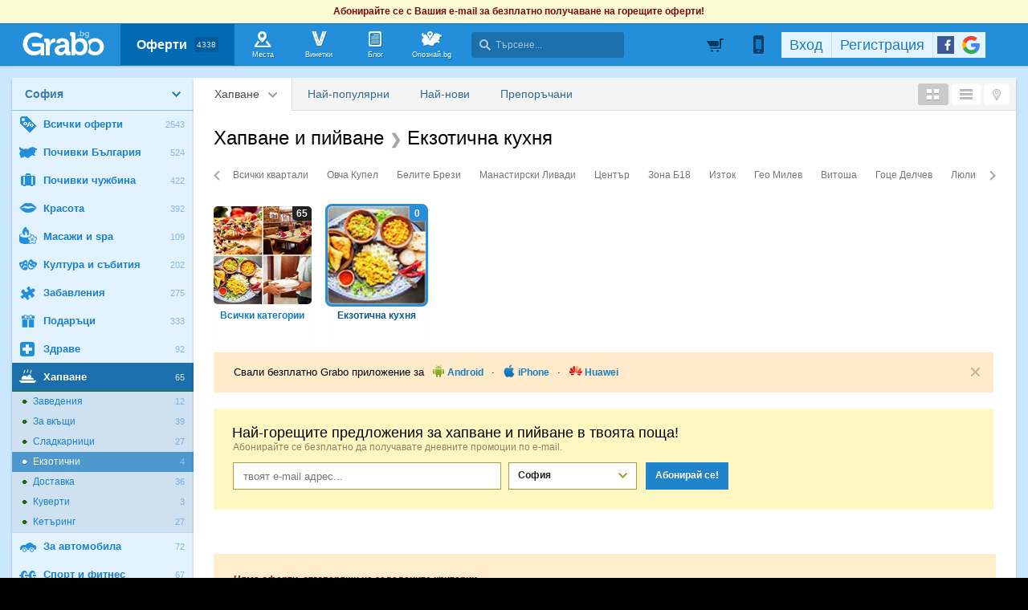

--- FILE ---
content_type: text/html; charset=utf-8
request_url: https://grabo.bg/sofia/restoranti/exotic/section:380
body_size: 97330
content:

	<!DOCTYPE html PUBLIC "-//W3C//DTD XHTML 1.0 Transitional//EN" "http://www.w3.org/TR/xhtml1/DTD/xhtml1-transitional.dtd">
<html xmlns="http://www.w3.org/1999/xhtml" xmlns:fb="http://www.facebook.com/2008/fbml" xmlns:og="http://opengraphprotocol.org/schema/" xml:lang="bg" lang="bg">
	<head>
				<title>Ресторанти и заведения | София | Grabo.bg</title>
		<meta http-equiv="Content-Type" content="text/html; charset=UTF-8" />
		<link href="https://imgrabo.com/design/favicon.png" type="image/x-icon" rel="shortcut icon" />
		
		<script>
						var gtmData = [];
			if (gtmData && Object.keys(gtmData).length > 0) {
				window.dataLayer = window.dataLayer || [];
				window.dataLayer.push({
					event: "purchase",
					ecommerce: gtmData,
					UserID: "0"
				});
							}
		</script>


		<!-- Google Tag Manager -->
		<script>(function(w,d,s,l,i){w[l]=w[l]||[];w[l].push({'gtm.start':
		new Date().getTime(),event:'gtm.js'});var f=d.getElementsByTagName(s)[0],
		j=d.createElement(s),dl=l!='dataLayer'?'&l='+l:'';j.async=true;j.src=
		'https://www.googletagmanager.com/gtm.js?id='+i+dl;f.parentNode.insertBefore(j,f);
		})(window,document,'script','dataLayer','GTM-WB38M3R');</script>
		<!-- End Google Tag Manager -->
		<script type="text/javascript">
			var show_location_popup = true;
			var show_notifications_popup = false;
		</script>
				<link href="https://imgrabo.com/css/site.css?cb=202511031420" type="text/css" rel="stylesheet" />
		<link href="https://imgrabo.com/css/site2.css?cb=202511031420" type="text/css" rel="stylesheet" />
		<link href="https://imgrabo.com/css/site_grabohdrftr.css?cb=202511031420" type="text/css" rel="stylesheet" />
		<link href="https://imgrabo.com/css/badges.css?cb=202511031420" type="text/css" rel="stylesheet" />
		<script src="https://imgrabo.com/js/jquery.js?cb=202601051300" type="text/javascript"></script>
		<script src="https://imgrabo.com/js/jquery-ui.min.js?cb=202601051300" type="text/javascript"></script>
		<script src="https://imgrabo.com/js/poshy.tips.js?cb=202601051300" type="text/javascript"></script>
		<script src="https://imgrabo.com/js/helpers.js?cb=202601051300" type="text/javascript"></script>
		<script src="https://imgrabo.com/js/site.js?cb=202601051300" type="text/javascript"></script>
		<script src="https://imgrabo.com/js/header.js?cb=202601051300" type="text/javascript"></script>
		<script src="https://imgrabo.com/js/fblogin.js?cb=202601051300" type="text/javascript"></script>
		<script src="https://imgrabo.com/js/messages.js?cb=202601051300" type="text/javascript"></script>
		<script src="https://imgrabo.com/js/live_feed.js?cb=202601051300" type="text/javascript"></script>
		<script src="https://imgrabo.com/js/site_deal.js?cb=202601051300" type="text/javascript"></script>
		<script src="https://www.gstatic.com/firebasejs/4.2.0/firebase-app.js" type="text/javascript"></script>
		<script src="https://www.gstatic.com/firebasejs/4.2.0/firebase-messaging.js" type="text/javascript"></script>
		<script src="https://grabo.bg/firebase-init.js" type="text/javascript"></script>
		<script src="https://imgrabo.com/js/web_notifications.js?cb=202601051300" type="text/javascript"></script>
		<script src="https://apis.google.com/js/platform.js" type="text/javascript"></script>
		<style type="text/css">
						
		#sitebody{ min-height:400px; }
		#slimftr{ display:none; }
		.br_dealwhitebox .br_dealwrap {margin: 17px;}
	

		</style>
		<script type="text/javascript">
						
			var siteurl			= "https://grabo.bg/";
			var hdr_offset_top	= 30;
			var logged_user_id	= 0;
			var ckPlcNoAnl, ckPlcNoMrk;
			(function(){
				var cookie = document.cookie, storage = {};
				try { if( typeof localStorage==="object" && localStorage ) { storage = localStorage; } } catch(e) {}
				ckPlcNoAnl = cookie.match(/ckPlcNoAnl=1/) || storage.ckPlcNoAnl==1 ? true : false;
				ckPlcNoMrk = cookie.match(/ckPlcNoMrk=1/) || storage.ckPlcNoMrk==1 ? true : (!cookie.match(/ckPlcOK=1/) && storage.ckPlcOK!=1 ? true : false);
			})();
	
			
			if( ! ckPlcNoAnl ) {
				(function(i,s,o,g,r,a,m){i['GoogleAnalyticsObject']=r;i[r]=i[r]||function(){
				(i[r].q=i[r].q||[]).push(arguments)},i[r].l=1*new Date();a=s.createElement(o),
				m=s.getElementsByTagName(o)[0];a.async=1;a.src=g;m.parentNode.insertBefore(a,m)
				})(window,document,'script','https://www.google-analytics.com/analytics.js','ga');
				ga('create', 'UA-2403993-14', {
					cookieDomain: '.grabo.bg',
					cookieFlags: 'SameSite=None; Secure'
				});
				ga('set', 'anonymizeIp', true);
				ga('send', 'pageview');
				
			}
			else { window.ga = function(){}; }
		
			
			setTimeout(searchhdr2_init, 400);
		
			
		if( ! ckPlcNoMrk ) {
			!function(f,b,e,v,n,t,s){
				if(f.fbq)return;n=f.fbq=function(){n.callMethod?
				n.callMethod.apply(n,arguments):n.queue.push(arguments)};if(!f._fbq)f._fbq=n;
				n.push=n;n.loaded=!0;n.version='2.0';n.queue=[];t=b.createElement(e);t.async=!0;
				t.src=v;s=b.getElementsByTagName(e)[0];s.parentNode.insertBefore(t,s)
			}(window,document,'script','//connect.facebook.net/en_US/fbevents.js');
			fbq('init', '927096377334255', {'external_id': '5feceb66ffc86f38d952786c6d696c79c2dbc239dd4e91b46729d73a27fb57e9'});
			fbq('track', 'PageView');
		}
	
			
		(function (w,d,dn,t){w[dn]=w[dn]||[];w[dn].push({eventType:'init',value:t,dc:''});
		var f=d.getElementsByTagName('script')[0],c=d.createElement('script');c.async=true;
		c.src='https://tags.creativecdn.com/mEr6w9pvgteObIEHlKRw.js';
		f.parentNode.insertBefore(c,f);})(window,document,'rtbhEvents','mEr6w9pvgteObIEHlKRw');
	
			
		side_deals_clocks	= {};
		setTimeout(browsepage_initmenu, 100);
		setTimeout(browsepage_initmenu, 500);
		window.addEventListener("DOMContentLoaded", function(){
			browsepage_initmenu();
			deals_impr_setup_scrdata();
		});
	

		</script>

<meta property="fb:app_id" content="121197217952276"/><meta property="fb:admins" content="581958335"/><meta name="description" content="Оферти за заведения и ресторанти в София от Grabo.bg. Вкусни промоции на апетитни сачове, екзотично суши, месна скара и хрупкави хапки със сос, или пък чудни гурме специалитети!" />
<link rel="canonical" href="https://grabo.bg/sofia/restoranti/exotic" />
<base target="_top" />
		<link rel="dns-prefetch" href="//reklama.wisdom.bg" />
		<meta name="google-site-verification" content="KnfaeH963H9Y0dZmJ_sGBA65XjemTsYUbJOZd8_Ia2w" />
		<meta name="alexaVerifyID" content="pjHPcUy5Tr958CIW22njy01xuw0" />
		<meta name="google-signin-client_id" content="98691006875-2mgtv1sc7vqovvmp96l2cpahj2sesmcm.apps.googleusercontent.com">
		<meta property="fb:page_id" content="139590789400622" />
		<meta property="fb:pages" content="139590789400622" />
		<meta name="_csrf" content="5f2a546d6cb5b4dfa3c4546c3134ac63" />
		<meta name="viewport" content="width=device-width, initial-scale=1" />

		<script type="text/javascript" src="//static.klaviyo.com/onsite/js/klaviyo.js?company_id=VZzxza"></script>
		<script type="text/javascript" async="" src="https://static.klaviyo.com/onsite/js/VZzxza/klaviyo.js"></script>
	</head>
	<body class="page_deal subpage_index w1250 webp-enabled" itemscope itemtype="http://schema.org/WebPage">
		<!-- Google Tag Manager (noscript) -->
		<noscript><iframe src="https://www.googletagmanager.com/ns.html?id=GTM-WB38M3R"
		height="0" width="0" style="display:none;visibility:hidden"></iframe></noscript>
		<!-- End Google Tag Manager (noscript) -->
										<div id="yellowflybox" style="position:fixed; display:none;">
				<div id="yfb">
					<h2>Запиши се за промоциите!</h2>
										<p id="yd_msg" origtext="Ще ти пращаме най-добрите предложения директно в пощата, за да не ги пропускаш!">Ще ти пращаме най-добрите предложения директно в пощата, за да не ги пропускаш!</p>
					<div id="yd_form">
						<form method="post" action="" name="ydform" onsubmit="ydflybox_submit(); return false;">
							<input type="hidden" name="city" value="1" />
							<input type="submit" style="display:none;" />
							<span style="display:block; float:left; margin:10px 0 4px 2px; width:258px;">Моят e-mail:</span>
							<span style="display:block; float:left; margin:10px 0 4px 2px;">Искам оферти за:</span>
							<div class="klear"></div>
							<input type="text" id="yd_input" name="email" value="" style="width:240px;" />
							<div id="yd_menu">
								<a href="javascript:;" onclick="yd_city_menu(); return false;" onfocus="this.blur();" id="yd_menu_item">София</a>
								<div id="yd_list" style="display:none;">
									<div>
																					<a href="javascript:;" onclick="yd_city_choose('1', 'София'); return false;" onfocus="this.blur();">София</a>
																					<a href="javascript:;" onclick="yd_city_choose('2', 'Пловдив'); return false;" onfocus="this.blur();">Пловдив</a>
																					<a href="javascript:;" onclick="yd_city_choose('3', 'Варна'); return false;" onfocus="this.blur();">Варна</a>
																					<a href="javascript:;" onclick="yd_city_choose('5', 'Бургас'); return false;" onfocus="this.blur();">Бургас</a>
																					<a href="javascript:;" onclick="yd_city_choose('6', 'Русе'); return false;" onfocus="this.blur();">Русе</a>
																					<a href="javascript:;" onclick="yd_city_choose('7', 'Стара Загора'); return false;" onfocus="this.blur();">Стара Загора</a>
																					<a href="javascript:;" onclick="yd_city_choose('8', 'Плевен'); return false;" onfocus="this.blur();">Плевен</a>
																					<a href="javascript:;" onclick="yd_city_choose('9', 'Сливен'); return false;" onfocus="this.blur();">Сливен</a>
																					<a href="javascript:;" onclick="yd_city_choose('10', 'Добрич'); return false;" onfocus="this.blur();">Добрич</a>
																					<a href="javascript:;" onclick="yd_city_choose('11', 'Шумен'); return false;" onfocus="this.blur();">Шумен</a>
																					<a href="javascript:;" onclick="yd_city_choose('175', 'Благоевград'); return false;" onfocus="this.blur();">Благоевград</a>
																					<a href="javascript:;" onclick="yd_city_choose('173', 'Хасково'); return false;" onfocus="this.blur();">Хасково</a>
																					<a href="javascript:;" onclick="yd_city_choose('174', 'Пазарджик'); return false;" onfocus="this.blur();">Пазарджик</a>
																					<a href="javascript:;" onclick="yd_city_choose('176', 'Велико Търново'); return false;" onfocus="this.blur();">Велико Търново</a>
																					<a href="javascript:;" onclick="yd_city_choose('180', 'Асеновград'); return false;" onfocus="this.blur();">Асеновград</a>
																			</div>
																			<a href="javascript:;" onclick="yd_city_choose('203', 'Айтос'); return false;" onfocus="this.blur();">Айтос</a>
																			<a href="javascript:;" onclick="yd_city_choose('262', 'Аксаково'); return false;" onfocus="this.blur();">Аксаково</a>
																			<a href="javascript:;" onclick="yd_city_choose('398', 'Алфатар'); return false;" onfocus="this.blur();">Алфатар</a>
																			<a href="javascript:;" onclick="yd_city_choose('403', 'Антоново'); return false;" onfocus="this.blur();">Антоново</a>
																			<a href="javascript:;" onclick="yd_city_choose('355', 'Априлци'); return false;" onfocus="this.blur();">Априлци</a>
																			<a href="javascript:;" onclick="yd_city_choose('316', 'Ардино'); return false;" onfocus="this.blur();">Ардино</a>
																			<a href="javascript:;" onclick="yd_city_choose('180', 'Асеновград'); return false;" onfocus="this.blur();">Асеновград</a>
																			<a href="javascript:;" onclick="yd_city_choose('386', 'Ахелой'); return false;" onfocus="this.blur();">Ахелой</a>
																			<a href="javascript:;" onclick="yd_city_choose('404', 'Ахтопол'); return false;" onfocus="this.blur();">Ахтопол</a>
																			<a href="javascript:;" onclick="yd_city_choose('227', 'Балчик'); return false;" onfocus="this.blur();">Балчик</a>
																			<a href="javascript:;" onclick="yd_city_choose('238', 'Банкя'); return false;" onfocus="this.blur();">Банкя</a>
																			<a href="javascript:;" onclick="yd_city_choose('259', 'Банско'); return false;" onfocus="this.blur();">Банско</a>
																			<a href="javascript:;" onclick="yd_city_choose('342', 'Баня'); return false;" onfocus="this.blur();">Баня</a>
																			<a href="javascript:;" onclick="yd_city_choose('338', 'Батак'); return false;" onfocus="this.blur();">Батак</a>
																			<a href="javascript:;" onclick="yd_city_choose('384', 'Батановци'); return false;" onfocus="this.blur();">Батановци</a>
																			<a href="javascript:;" onclick="yd_city_choose('416', 'Бачково'); return false;" onfocus="this.blur();">Бачково</a>
																			<a href="javascript:;" onclick="yd_city_choose('252', 'Белене'); return false;" onfocus="this.blur();">Белене</a>
																			<a href="javascript:;" onclick="yd_city_choose('351', 'Белица'); return false;" onfocus="this.blur();">Белица</a>
																			<a href="javascript:;" onclick="yd_city_choose('322', 'Белово'); return false;" onfocus="this.blur();">Белово</a>
																			<a href="javascript:;" onclick="yd_city_choose('290', 'Белоградчик'); return false;" onfocus="this.blur();">Белоградчик</a>
																			<a href="javascript:;" onclick="yd_city_choose('260', 'Белослав'); return false;" onfocus="this.blur();">Белослав</a>
																			<a href="javascript:;" onclick="yd_city_choose('217', 'Берковица'); return false;" onfocus="this.blur();">Берковица</a>
																			<a href="javascript:;" onclick="yd_city_choose('175', 'Благоевград'); return false;" onfocus="this.blur();">Благоевград</a>
																			<a href="javascript:;" onclick="yd_city_choose('280', 'Бобов дол'); return false;" onfocus="this.blur();">Бобов дол</a>
																			<a href="javascript:;" onclick="yd_city_choose('406', 'Бобошево'); return false;" onfocus="this.blur();">Бобошево</a>
																			<a href="javascript:;" onclick="yd_city_choose('298', 'Божурище'); return false;" onfocus="this.blur();">Божурище</a>
																			<a href="javascript:;" onclick="yd_city_choose('400', 'Бойчиновци'); return false;" onfocus="this.blur();">Бойчиновци</a>
																			<a href="javascript:;" onclick="yd_city_choose('407', 'Болярово'); return false;" onfocus="this.blur();">Болярово</a>
																			<a href="javascript:;" onclick="yd_city_choose('418', 'Боровец'); return false;" onfocus="this.blur();">Боровец</a>
																			<a href="javascript:;" onclick="yd_city_choose('377', 'Борово'); return false;" onfocus="this.blur();">Борово</a>
																			<a href="javascript:;" onclick="yd_city_choose('204', 'Ботевград'); return false;" onfocus="this.blur();">Ботевград</a>
																			<a href="javascript:;" onclick="yd_city_choose('311', 'Брацигово'); return false;" onfocus="this.blur();">Брацигово</a>
																			<a href="javascript:;" onclick="yd_city_choose('370', 'Брегово'); return false;" onfocus="this.blur();">Брегово</a>
																			<a href="javascript:;" onclick="yd_city_choose('318', 'Брезник'); return false;" onfocus="this.blur();">Брезник</a>
																			<a href="javascript:;" onclick="yd_city_choose('393', 'Брезово'); return false;" onfocus="this.blur();">Брезово</a>
																			<a href="javascript:;" onclick="yd_city_choose('408', 'Брусарци'); return false;" onfocus="this.blur();">Брусарци</a>
																			<a href="javascript:;" onclick="yd_city_choose('5', 'Бургас'); return false;" onfocus="this.blur();">Бургас</a>
																			<a href="javascript:;" onclick="yd_city_choose('359', 'Бухово'); return false;" onfocus="this.blur();">Бухово</a>
																			<a href="javascript:;" onclick="yd_city_choose('389', 'Българово'); return false;" onfocus="this.blur();">Българово</a>
																			<a href="javascript:;" onclick="yd_city_choose('383', 'Бяла'); return false;" onfocus="this.blur();">Бяла</a>
																			<a href="javascript:;" onclick="yd_city_choose('423', 'Бяла (Област Варна)'); return false;" onfocus="this.blur();">Бяла (Област Варна)</a>
																			<a href="javascript:;" onclick="yd_city_choose('422', 'Бяла (Област Русе)'); return false;" onfocus="this.blur();">Бяла (Област Русе)</a>
																			<a href="javascript:;" onclick="yd_city_choose('225', 'Бяла Слатина'); return false;" onfocus="this.blur();">Бяла Слатина</a>
																			<a href="javascript:;" onclick="yd_city_choose('368', 'Бяла Черква'); return false;" onfocus="this.blur();">Бяла Черква</a>
																			<a href="javascript:;" onclick="yd_city_choose('3', 'Варна'); return false;" onfocus="this.blur();">Варна</a>
																			<a href="javascript:;" onclick="yd_city_choose('247', 'Велики Преслав'); return false;" onfocus="this.blur();">Велики Преслав</a>
																			<a href="javascript:;" onclick="yd_city_choose('176', 'Велико Търново'); return false;" onfocus="this.blur();">Велико Търново</a>
																			<a href="javascript:;" onclick="yd_city_choose('200', 'Велинград'); return false;" onfocus="this.blur();">Велинград</a>
																			<a href="javascript:;" onclick="yd_city_choose('301', 'Ветово'); return false;" onfocus="this.blur();">Ветово</a>
																			<a href="javascript:;" onclick="yd_city_choose('349', 'Ветрен'); return false;" onfocus="this.blur();">Ветрен</a>
																			<a href="javascript:;" onclick="yd_city_choose('179', 'Видин'); return false;" onfocus="this.blur();">Видин</a>
																			<a href="javascript:;" onclick="yd_city_choose('177', 'Враца'); return false;" onfocus="this.blur();">Враца</a>
																			<a href="javascript:;" onclick="yd_city_choose('328', 'Вълчедръм'); return false;" onfocus="this.blur();">Вълчедръм</a>
																			<a href="javascript:;" onclick="yd_city_choose('421', 'Вълчи Дол'); return false;" onfocus="this.blur();">Вълчи Дол</a>
																			<a href="javascript:;" onclick="yd_city_choose('336', 'Върбица'); return false;" onfocus="this.blur();">Върбица</a>
																			<a href="javascript:;" onclick="yd_city_choose('278', 'Вършец'); return false;" onfocus="this.blur();">Вършец</a>
																			<a href="javascript:;" onclick="yd_city_choose('178', 'Габрово'); return false;" onfocus="this.blur();">Габрово</a>
																			<a href="javascript:;" onclick="yd_city_choose('268', 'Генерал Тошево'); return false;" onfocus="this.blur();">Генерал Тошево</a>
																			<a href="javascript:;" onclick="yd_city_choose('391', 'Главиница'); return false;" onfocus="this.blur();">Главиница</a>
																			<a href="javascript:;" onclick="yd_city_choose('331', 'Глоджево'); return false;" onfocus="this.blur();">Глоджево</a>
																			<a href="javascript:;" onclick="yd_city_choose('310', 'Годеч'); return false;" onfocus="this.blur();">Годеч</a>
																			<a href="javascript:;" onclick="yd_city_choose('192', 'Горна Оряховица'); return false;" onfocus="this.blur();">Горна Оряховица</a>
																			<a href="javascript:;" onclick="yd_city_choose('206', 'Гоце Делчев'); return false;" onfocus="this.blur();">Гоце Делчев</a>
																			<a href="javascript:;" onclick="yd_city_choose('401', 'Грамада'); return false;" onfocus="this.blur();">Грамада</a>
																			<a href="javascript:;" onclick="yd_city_choose('337', 'Гулянци'); return false;" onfocus="this.blur();">Гулянци</a>
																			<a href="javascript:;" onclick="yd_city_choose('357', 'Гурково'); return false;" onfocus="this.blur();">Гурково</a>
																			<a href="javascript:;" onclick="yd_city_choose('250', 'Гълъбово'); return false;" onfocus="this.blur();">Гълъбово</a>
																			<a href="javascript:;" onclick="yd_city_choose('313', 'Две могили'); return false;" onfocus="this.blur();">Две могили</a>
																			<a href="javascript:;" onclick="yd_city_choose('320', 'Дебелец'); return false;" onfocus="this.blur();">Дебелец</a>
																			<a href="javascript:;" onclick="yd_city_choose('275', 'Девин'); return false;" onfocus="this.blur();">Девин</a>
																			<a href="javascript:;" onclick="yd_city_choose('248', 'Девня'); return false;" onfocus="this.blur();">Девня</a>
																			<a href="javascript:;" onclick="yd_city_choose('352', 'Джебел'); return false;" onfocus="this.blur();">Джебел</a>
																			<a href="javascript:;" onclick="yd_city_choose('185', 'Димитровград'); return false;" onfocus="this.blur();">Димитровград</a>
																			<a href="javascript:;" onclick="yd_city_choose('409', 'Димово'); return false;" onfocus="this.blur();">Димово</a>
																			<a href="javascript:;" onclick="yd_city_choose('369', 'Добринище'); return false;" onfocus="this.blur();">Добринище</a>
																			<a href="javascript:;" onclick="yd_city_choose('10', 'Добрич'); return false;" onfocus="this.blur();">Добрич</a>
																			<a href="javascript:;" onclick="yd_city_choose('304', 'Долна баня'); return false;" onfocus="this.blur();">Долна баня</a>
																			<a href="javascript:;" onclick="yd_city_choose('339', 'Долна Митрополия'); return false;" onfocus="this.blur();">Долна Митрополия</a>
																			<a href="javascript:;" onclick="yd_city_choose('360', 'Долна Оряховица'); return false;" onfocus="this.blur();">Долна Оряховица</a>
																			<a href="javascript:;" onclick="yd_city_choose('305', 'Долни Дъбник'); return false;" onfocus="this.blur();">Долни Дъбник</a>
																			<a href="javascript:;" onclick="yd_city_choose('271', 'Долни Чифлик'); return false;" onfocus="this.blur();">Долни Чифлик</a>
																			<a href="javascript:;" onclick="yd_city_choose('376', 'Доспат'); return false;" onfocus="this.blur();">Доспат</a>
																			<a href="javascript:;" onclick="yd_city_choose('350', 'Драгоман'); return false;" onfocus="this.blur();">Драгоман</a>
																			<a href="javascript:;" onclick="yd_city_choose('258', 'Дряново'); return false;" onfocus="this.blur();">Дряново</a>
																			<a href="javascript:;" onclick="yd_city_choose('272', 'Дулово'); return false;" onfocus="this.blur();">Дулово</a>
																			<a href="javascript:;" onclick="yd_city_choose('371', 'Дунавци'); return false;" onfocus="this.blur();">Дунавци</a>
																			<a href="javascript:;" onclick="yd_city_choose('189', 'Дупница'); return false;" onfocus="this.blur();">Дупница</a>
																			<a href="javascript:;" onclick="yd_city_choose('300', 'Дългопол'); return false;" onfocus="this.blur();">Дългопол</a>
																			<a href="javascript:;" onclick="yd_city_choose('285', 'Елена'); return false;" onfocus="this.blur();">Елена</a>
																			<a href="javascript:;" onclick="yd_city_choose('273', 'Елин Пелин'); return false;" onfocus="this.blur();">Елин Пелин</a>
																			<a href="javascript:;" onclick="yd_city_choose('237', 'Елхово'); return false;" onfocus="this.blur();">Елхово</a>
																			<a href="javascript:;" onclick="yd_city_choose('235', 'Етрополе'); return false;" onfocus="this.blur();">Етрополе</a>
																			<a href="javascript:;" onclick="yd_city_choose('344', 'Завет'); return false;" onfocus="this.blur();">Завет</a>
																			<a href="javascript:;" onclick="yd_city_choose('397', 'Земен'); return false;" onfocus="this.blur();">Земен</a>
																			<a href="javascript:;" onclick="yd_city_choose('367', 'Златарица'); return false;" onfocus="this.blur();">Златарица</a>
																			<a href="javascript:;" onclick="yd_city_choose('297', 'Златица'); return false;" onfocus="this.blur();">Златица</a>
																			<a href="javascript:;" onclick="yd_city_choose('420', 'Златни пясъци'); return false;" onfocus="this.blur();">Златни пясъци</a>
																			<a href="javascript:;" onclick="yd_city_choose('266', 'Златоград'); return false;" onfocus="this.blur();">Златоград</a>
																			<a href="javascript:;" onclick="yd_city_choose('325', 'Ивайловград'); return false;" onfocus="this.blur();">Ивайловград</a>
																			<a href="javascript:;" onclick="yd_city_choose('424', 'Игнатиево'); return false;" onfocus="this.blur();">Игнатиево</a>
																			<a href="javascript:;" onclick="yd_city_choose('330', 'Искър'); return false;" onfocus="this.blur();">Искър</a>
																			<a href="javascript:;" onclick="yd_city_choose('244', 'Исперих'); return false;" onfocus="this.blur();">Исперих</a>
																			<a href="javascript:;" onclick="yd_city_choose('224', 'Ихтиман'); return false;" onfocus="this.blur();">Ихтиман</a>
																			<a href="javascript:;" onclick="yd_city_choose('364', 'Каблешково'); return false;" onfocus="this.blur();">Каблешково</a>
																			<a href="javascript:;" onclick="yd_city_choose('230', 'Каварна'); return false;" onfocus="this.blur();">Каварна</a>
																			<a href="javascript:;" onclick="yd_city_choose('181', 'Казанлък'); return false;" onfocus="this.blur();">Казанлък</a>
																			<a href="javascript:;" onclick="yd_city_choose('354', 'Калофер'); return false;" onfocus="this.blur();">Калофер</a>
																			<a href="javascript:;" onclick="yd_city_choose('294', 'Камено'); return false;" onfocus="this.blur();">Камено</a>
																			<a href="javascript:;" onclick="yd_city_choose('392', 'Каолиново'); return false;" onfocus="this.blur();">Каолиново</a>
																			<a href="javascript:;" onclick="yd_city_choose('199', 'Карлово'); return false;" onfocus="this.blur();">Карлово</a>
																			<a href="javascript:;" onclick="yd_city_choose('208', 'Карнобат'); return false;" onfocus="this.blur();">Карнобат</a>
																			<a href="javascript:;" onclick="yd_city_choose('347', 'Каспичан'); return false;" onfocus="this.blur();">Каспичан</a>
																			<a href="javascript:;" onclick="yd_city_choose('395', 'Кермен'); return false;" onfocus="this.blur();">Кермен</a>
																			<a href="javascript:;" onclick="yd_city_choose('380', 'Килифарево'); return false;" onfocus="this.blur();">Килифарево</a>
																			<a href="javascript:;" onclick="yd_city_choose('411', 'Китен'); return false;" onfocus="this.blur();">Китен</a>
																			<a href="javascript:;" onclick="yd_city_choose('410', 'Клисура'); return false;" onfocus="this.blur();">Клисура</a>
																			<a href="javascript:;" onclick="yd_city_choose('234', 'Кнежа'); return false;" onfocus="this.blur();">Кнежа</a>
																			<a href="javascript:;" onclick="yd_city_choose('219', 'Козлодуй'); return false;" onfocus="this.blur();">Козлодуй</a>
																			<a href="javascript:;" onclick="yd_city_choose('303', 'Койнаре'); return false;" onfocus="this.blur();">Койнаре</a>
																			<a href="javascript:;" onclick="yd_city_choose('375', 'Копривщица'); return false;" onfocus="this.blur();">Копривщица</a>
																			<a href="javascript:;" onclick="yd_city_choose('314', 'Костандово'); return false;" onfocus="this.blur();">Костандово</a>
																			<a href="javascript:;" onclick="yd_city_choose('274', 'Костенец'); return false;" onfocus="this.blur();">Костенец</a>
																			<a href="javascript:;" onclick="yd_city_choose('232', 'Костинброд'); return false;" onfocus="this.blur();">Костинброд</a>
																			<a href="javascript:;" onclick="yd_city_choose('281', 'Котел'); return false;" onfocus="this.blur();">Котел</a>
																			<a href="javascript:;" onclick="yd_city_choose('381', 'Кочериново'); return false;" onfocus="this.blur();">Кочериново</a>
																			<a href="javascript:;" onclick="yd_city_choose('333', 'Кресна'); return false;" onfocus="this.blur();">Кресна</a>
																			<a href="javascript:;" onclick="yd_city_choose('346', 'Криводол'); return false;" onfocus="this.blur();">Криводол</a>
																			<a href="javascript:;" onclick="yd_city_choose('254', 'Кричим'); return false;" onfocus="this.blur();">Кричим</a>
																			<a href="javascript:;" onclick="yd_city_choose('295', 'Крумовград'); return false;" onfocus="this.blur();">Крумовград</a>
																			<a href="javascript:;" onclick="yd_city_choose('419', 'Крън'); return false;" onfocus="this.blur();">Крън</a>
																			<a href="javascript:;" onclick="yd_city_choose('257', 'Кубрат'); return false;" onfocus="this.blur();">Кубрат</a>
																			<a href="javascript:;" onclick="yd_city_choose('284', 'Куклен'); return false;" onfocus="this.blur();">Куклен</a>
																			<a href="javascript:;" onclick="yd_city_choose('341', 'Кула'); return false;" onfocus="this.blur();">Кула</a>
																			<a href="javascript:;" onclick="yd_city_choose('183', 'Кърджали'); return false;" onfocus="this.blur();">Кърджали</a>
																			<a href="javascript:;" onclick="yd_city_choose('182', 'Кюстендил'); return false;" onfocus="this.blur();">Кюстендил</a>
																			<a href="javascript:;" onclick="yd_city_choose('236', 'Левски'); return false;" onfocus="this.blur();">Левски</a>
																			<a href="javascript:;" onclick="yd_city_choose('321', 'Летница'); return false;" onfocus="this.blur();">Летница</a>
																			<a href="javascript:;" onclick="yd_city_choose('188', 'Ловеч'); return false;" onfocus="this.blur();">Ловеч</a>
																			<a href="javascript:;" onclick="yd_city_choose('382', 'Лозница'); return false;" onfocus="this.blur();">Лозница</a>
																			<a href="javascript:;" onclick="yd_city_choose('198', 'Лом'); return false;" onfocus="this.blur();">Лом</a>
																			<a href="javascript:;" onclick="yd_city_choose('241', 'Луковит'); return false;" onfocus="this.blur();">Луковит</a>
																			<a href="javascript:;" onclick="yd_city_choose('373', 'Лъки'); return false;" onfocus="this.blur();">Лъки</a>
																			<a href="javascript:;" onclick="yd_city_choose('263', 'Любимец'); return false;" onfocus="this.blur();">Любимец</a>
																			<a href="javascript:;" onclick="yd_city_choose('251', 'Лясковец'); return false;" onfocus="this.blur();">Лясковец</a>
																			<a href="javascript:;" onclick="yd_city_choose('277', 'Мадан'); return false;" onfocus="this.blur();">Мадан</a>
																			<a href="javascript:;" onclick="yd_city_choose('413', 'Маджарово'); return false;" onfocus="this.blur();">Маджарово</a>
																			<a href="javascript:;" onclick="yd_city_choose('374', 'Малко Търново'); return false;" onfocus="this.blur();">Малко Търново</a>
																			<a href="javascript:;" onclick="yd_city_choose('329', 'Мартен'); return false;" onfocus="this.blur();">Мартен</a>
																			<a href="javascript:;" onclick="yd_city_choose('233', 'Мездра'); return false;" onfocus="this.blur();">Мездра</a>
																			<a href="javascript:;" onclick="yd_city_choose('414', 'Мелник'); return false;" onfocus="this.blur();">Мелник</a>
																			<a href="javascript:;" onclick="yd_city_choose('396', 'Меричлери'); return false;" onfocus="this.blur();">Меричлери</a>
																			<a href="javascript:;" onclick="yd_city_choose('340', 'Мизия'); return false;" onfocus="this.blur();">Мизия</a>
																			<a href="javascript:;" onclick="yd_city_choose('399', 'Момин проход'); return false;" onfocus="this.blur();">Момин проход</a>
																			<a href="javascript:;" onclick="yd_city_choose('253', 'Момчилград'); return false;" onfocus="this.blur();">Момчилград</a>
																			<a href="javascript:;" onclick="yd_city_choose('184', 'Монтана'); return false;" onfocus="this.blur();">Монтана</a>
																			<a href="javascript:;" onclick="yd_city_choose('343', 'Мъглиж'); return false;" onfocus="this.blur();">Мъглиж</a>
																			<a href="javascript:;" onclick="yd_city_choose('306', 'Неделино'); return false;" onfocus="this.blur();">Неделино</a>
																			<a href="javascript:;" onclick="yd_city_choose('226', 'Несебър'); return false;" onfocus="this.blur();">Несебър</a>
																			<a href="javascript:;" onclick="yd_city_choose('356', 'Николаево'); return false;" onfocus="this.blur();">Николаево</a>
																			<a href="javascript:;" onclick="yd_city_choose('319', 'Никопол'); return false;" onfocus="this.blur();">Никопол</a>
																			<a href="javascript:;" onclick="yd_city_choose('201', 'Нова Загора'); return false;" onfocus="this.blur();">Нова Загора</a>
																			<a href="javascript:;" onclick="yd_city_choose('222', 'Нови Искър'); return false;" onfocus="this.blur();">Нови Искър</a>
																			<a href="javascript:;" onclick="yd_city_choose('218', 'Нови пазар'); return false;" onfocus="this.blur();">Нови пазар</a>
																			<a href="javascript:;" onclick="yd_city_choose('379', 'Обзор'); return false;" onfocus="this.blur();">Обзор</a>
																			<a href="javascript:;" onclick="yd_city_choose('245', 'Омуртаг'); return false;" onfocus="this.blur();">Омуртаг</a>
																			<a href="javascript:;" onclick="yd_city_choose('361', 'Опака'); return false;" onfocus="this.blur();">Опака</a>
																			<a href="javascript:;" onclick="yd_city_choose('287', 'Оряхово'); return false;" onfocus="this.blur();">Оряхово</a>
																			<a href="javascript:;" onclick="yd_city_choose('358', 'Павел баня'); return false;" onfocus="this.blur();">Павел баня</a>
																			<a href="javascript:;" onclick="yd_city_choose('231', 'Павликени'); return false;" onfocus="this.blur();">Павликени</a>
																			<a href="javascript:;" onclick="yd_city_choose('174', 'Пазарджик'); return false;" onfocus="this.blur();">Пазарджик</a>
																			<a href="javascript:;" onclick="yd_city_choose('417', 'Пампорово'); return false;" onfocus="this.blur();">Пампорово</a>
																			<a href="javascript:;" onclick="yd_city_choose('210', 'Панагюрище'); return false;" onfocus="this.blur();">Панагюрище</a>
																			<a href="javascript:;" onclick="yd_city_choose('171', 'Перник'); return false;" onfocus="this.blur();">Перник</a>
																			<a href="javascript:;" onclick="yd_city_choose('296', 'Перущица'); return false;" onfocus="this.blur();">Перущица</a>
																			<a href="javascript:;" onclick="yd_city_choose('194', 'Петрич'); return false;" onfocus="this.blur();">Петрич</a>
																			<a href="javascript:;" onclick="yd_city_choose('205', 'Пещера'); return false;" onfocus="this.blur();">Пещера</a>
																			<a href="javascript:;" onclick="yd_city_choose('264', 'Пирдоп'); return false;" onfocus="this.blur();">Пирдоп</a>
																			<a href="javascript:;" onclick="yd_city_choose('394', 'Плачковци'); return false;" onfocus="this.blur();">Плачковци</a>
																			<a href="javascript:;" onclick="yd_city_choose('8', 'Плевен'); return false;" onfocus="this.blur();">Плевен</a>
																			<a href="javascript:;" onclick="yd_city_choose('412', 'Плиска'); return false;" onfocus="this.blur();">Плиска</a>
																			<a href="javascript:;" onclick="yd_city_choose('2', 'Пловдив'); return false;" onfocus="this.blur();">Пловдив</a>
																			<a href="javascript:;" onclick="yd_city_choose('302', 'Полски Тръмбеш'); return false;" onfocus="this.blur();">Полски Тръмбеш</a>
																			<a href="javascript:;" onclick="yd_city_choose('220', 'Поморие'); return false;" onfocus="this.blur();">Поморие</a>
																			<a href="javascript:;" onclick="yd_city_choose('212', 'Попово'); return false;" onfocus="this.blur();">Попово</a>
																			<a href="javascript:;" onclick="yd_city_choose('387', 'Пордим'); return false;" onfocus="this.blur();">Пордим</a>
																			<a href="javascript:;" onclick="yd_city_choose('309', 'Правец'); return false;" onfocus="this.blur();">Правец</a>
																			<a href="javascript:;" onclick="yd_city_choose('332', 'Приморско'); return false;" onfocus="this.blur();">Приморско</a>
																			<a href="javascript:;" onclick="yd_city_choose('223', 'Провадия'); return false;" onfocus="this.blur();">Провадия</a>
																			<a href="javascript:;" onclick="yd_city_choose('216', 'Първомай'); return false;" onfocus="this.blur();">Първомай</a>
																			<a href="javascript:;" onclick="yd_city_choose('221', 'Раднево'); return false;" onfocus="this.blur();">Раднево</a>
																			<a href="javascript:;" onclick="yd_city_choose('214', 'Радомир'); return false;" onfocus="this.blur();">Радомир</a>
																			<a href="javascript:;" onclick="yd_city_choose('190', 'Разград'); return false;" onfocus="this.blur();">Разград</a>
																			<a href="javascript:;" onclick="yd_city_choose('228', 'Разлог'); return false;" onfocus="this.blur();">Разлог</a>
																			<a href="javascript:;" onclick="yd_city_choose('256', 'Ракитово'); return false;" onfocus="this.blur();">Ракитово</a>
																			<a href="javascript:;" onclick="yd_city_choose('213', 'Раковски'); return false;" onfocus="this.blur();">Раковски</a>
																			<a href="javascript:;" onclick="yd_city_choose('362', 'Рила'); return false;" onfocus="this.blur();">Рила</a>
																			<a href="javascript:;" onclick="yd_city_choose('353', 'Роман'); return false;" onfocus="this.blur();">Роман</a>
																			<a href="javascript:;" onclick="yd_city_choose('327', 'Рудозем'); return false;" onfocus="this.blur();">Рудозем</a>
																			<a href="javascript:;" onclick="yd_city_choose('6', 'Русе'); return false;" onfocus="this.blur();">Русе</a>
																			<a href="javascript:;" onclick="yd_city_choose('378', 'Садово'); return false;" onfocus="this.blur();">Садово</a>
																			<a href="javascript:;" onclick="yd_city_choose('196', 'Самоков'); return false;" onfocus="this.blur();">Самоков</a>
																			<a href="javascript:;" onclick="yd_city_choose('195', 'Сандански'); return false;" onfocus="this.blur();">Сандански</a>
																			<a href="javascript:;" onclick="yd_city_choose('317', 'Сапарева баня'); return false;" onfocus="this.blur();">Сапарева баня</a>
																			<a href="javascript:;" onclick="yd_city_choose('324', 'Свети Влас'); return false;" onfocus="this.blur();">Свети Влас</a>
																			<a href="javascript:;" onclick="yd_city_choose('209', 'Свиленград'); return false;" onfocus="this.blur();">Свиленград</a>
																			<a href="javascript:;" onclick="yd_city_choose('191', 'Свищов'); return false;" onfocus="this.blur();">Свищов</a>
																			<a href="javascript:;" onclick="yd_city_choose('261', 'Своге'); return false;" onfocus="this.blur();">Своге</a>
																			<a href="javascript:;" onclick="yd_city_choose('197', 'Севлиево'); return false;" onfocus="this.blur();">Севлиево</a>
																			<a href="javascript:;" onclick="yd_city_choose('402', 'Сеново'); return false;" onfocus="this.blur();">Сеново</a>
																			<a href="javascript:;" onclick="yd_city_choose('255', 'Септември'); return false;" onfocus="this.blur();">Септември</a>
																			<a href="javascript:;" onclick="yd_city_choose('187', 'Силистра'); return false;" onfocus="this.blur();">Силистра</a>
																			<a href="javascript:;" onclick="yd_city_choose('269', 'Симеоновград'); return false;" onfocus="this.blur();">Симеоновград</a>
																			<a href="javascript:;" onclick="yd_city_choose('270', 'Симитли'); return false;" onfocus="this.blur();">Симитли</a>
																			<a href="javascript:;" onclick="yd_city_choose('308', 'Славяново'); return false;" onfocus="this.blur();">Славяново</a>
																			<a href="javascript:;" onclick="yd_city_choose('9', 'Сливен'); return false;" onfocus="this.blur();">Сливен</a>
																			<a href="javascript:;" onclick="yd_city_choose('267', 'Сливница'); return false;" onfocus="this.blur();">Сливница</a>
																			<a href="javascript:;" onclick="yd_city_choose('348', 'Сливо поле'); return false;" onfocus="this.blur();">Сливо поле</a>
																			<a href="javascript:;" onclick="yd_city_choose('415', 'Слънчев бряг'); return false;" onfocus="this.blur();">Слънчев бряг</a>
																			<a href="javascript:;" onclick="yd_city_choose('193', 'Смолян'); return false;" onfocus="this.blur();">Смолян</a>
																			<a href="javascript:;" onclick="yd_city_choose('315', 'Смядово'); return false;" onfocus="this.blur();">Смядово</a>
																			<a href="javascript:;" onclick="yd_city_choose('289', 'Созопол'); return false;" onfocus="this.blur();">Созопол</a>
																			<a href="javascript:;" onclick="yd_city_choose('243', 'Сопот'); return false;" onfocus="this.blur();">Сопот</a>
																			<a href="javascript:;" onclick="yd_city_choose('1', 'София'); return false;" onfocus="this.blur();">София</a>
																			<a href="javascript:;" onclick="yd_city_choose('249', 'Средец'); return false;" onfocus="this.blur();">Средец</a>
																			<a href="javascript:;" onclick="yd_city_choose('229', 'Стамболийски'); return false;" onfocus="this.blur();">Стамболийски</a>
																			<a href="javascript:;" onclick="yd_city_choose('7', 'Стара Загора'); return false;" onfocus="this.blur();">Стара Загора</a>
																			<a href="javascript:;" onclick="yd_city_choose('293', 'Стражица'); return false;" onfocus="this.blur();">Стражица</a>
																			<a href="javascript:;" onclick="yd_city_choose('279', 'Стралджа'); return false;" onfocus="this.blur();">Стралджа</a>
																			<a href="javascript:;" onclick="yd_city_choose('312', 'Стрелча'); return false;" onfocus="this.blur();">Стрелча</a>
																			<a href="javascript:;" onclick="yd_city_choose('299', 'Суворово'); return false;" onfocus="this.blur();">Суворово</a>
																			<a href="javascript:;" onclick="yd_city_choose('345', 'Сунгурларе'); return false;" onfocus="this.blur();">Сунгурларе</a>
																			<a href="javascript:;" onclick="yd_city_choose('388', 'Сухиндол'); return false;" onfocus="this.blur();">Сухиндол</a>
																			<a href="javascript:;" onclick="yd_city_choose('286', 'Съединение'); return false;" onfocus="this.blur();">Съединение</a>
																			<a href="javascript:;" onclick="yd_city_choose('335', 'Сърница'); return false;" onfocus="this.blur();">Сърница</a>
																			<a href="javascript:;" onclick="yd_city_choose('283', 'Твърдица'); return false;" onfocus="this.blur();">Твърдица</a>
																			<a href="javascript:;" onclick="yd_city_choose('276', 'Тервел'); return false;" onfocus="this.blur();">Тервел</a>
																			<a href="javascript:;" onclick="yd_city_choose('239', 'Тетевен'); return false;" onfocus="this.blur();">Тетевен</a>
																			<a href="javascript:;" onclick="yd_city_choose('288', 'Тополовград'); return false;" onfocus="this.blur();">Тополовград</a>
																			<a href="javascript:;" onclick="yd_city_choose('202', 'Троян'); return false;" onfocus="this.blur();">Троян</a>
																			<a href="javascript:;" onclick="yd_city_choose('372', 'Трън'); return false;" onfocus="this.blur();">Трън</a>
																			<a href="javascript:;" onclick="yd_city_choose('307', 'Тръстеник'); return false;" onfocus="this.blur();">Тръстеник</a>
																			<a href="javascript:;" onclick="yd_city_choose('240', 'Трявна'); return false;" onfocus="this.blur();">Трявна</a>
																			<a href="javascript:;" onclick="yd_city_choose('242', 'Тутракан'); return false;" onfocus="this.blur();">Тутракан</a>
																			<a href="javascript:;" onclick="yd_city_choose('186', 'Търговище'); return false;" onfocus="this.blur();">Търговище</a>
																			<a href="javascript:;" onclick="yd_city_choose('366', 'Угърчин'); return false;" onfocus="this.blur();">Угърчин</a>
																			<a href="javascript:;" onclick="yd_city_choose('365', 'Хаджидимово'); return false;" onfocus="this.blur();">Хаджидимово</a>
																			<a href="javascript:;" onclick="yd_city_choose('207', 'Харманли'); return false;" onfocus="this.blur();">Харманли</a>
																			<a href="javascript:;" onclick="yd_city_choose('173', 'Хасково'); return false;" onfocus="this.blur();">Хасково</a>
																			<a href="javascript:;" onclick="yd_city_choose('265', 'Хисаря'); return false;" onfocus="this.blur();">Хисаря</a>
																			<a href="javascript:;" onclick="yd_city_choose('323', 'Цар Калоян'); return false;" onfocus="this.blur();">Цар Калоян</a>
																			<a href="javascript:;" onclick="yd_city_choose('282', 'Царево'); return false;" onfocus="this.blur();">Царево</a>
																			<a href="javascript:;" onclick="yd_city_choose('292', 'Чепеларе'); return false;" onfocus="this.blur();">Чепеларе</a>
																			<a href="javascript:;" onclick="yd_city_choose('215', 'Червен Бряг'); return false;" onfocus="this.blur();">Червен Бряг</a>
																			<a href="javascript:;" onclick="yd_city_choose('385', 'Черноморец'); return false;" onfocus="this.blur();">Черноморец</a>
																			<a href="javascript:;" onclick="yd_city_choose('390', 'Чипровци'); return false;" onfocus="this.blur();">Чипровци</a>
																			<a href="javascript:;" onclick="yd_city_choose('211', 'Чирпан'); return false;" onfocus="this.blur();">Чирпан</a>
																			<a href="javascript:;" onclick="yd_city_choose('334', 'Шабла'); return false;" onfocus="this.blur();">Шабла</a>
																			<a href="javascript:;" onclick="yd_city_choose('326', 'Шивачево'); return false;" onfocus="this.blur();">Шивачево</a>
																			<a href="javascript:;" onclick="yd_city_choose('405', 'Шипка'); return false;" onfocus="this.blur();">Шипка</a>
																			<a href="javascript:;" onclick="yd_city_choose('11', 'Шумен'); return false;" onfocus="this.blur();">Шумен</a>
																			<a href="javascript:;" onclick="yd_city_choose('363', 'Ябланица'); return false;" onfocus="this.blur();">Ябланица</a>
																			<a href="javascript:;" onclick="yd_city_choose('291', 'Якоруда'); return false;" onfocus="this.blur();">Якоруда</a>
																			<a href="javascript:;" onclick="yd_city_choose('172', 'Ямбол'); return false;" onfocus="this.blur();">Ямбол</a>
																	</div>
							</div>
							<a href="javascript:;" onclick="ydflybox_submit(); return false;" onfocus="this.blur();" id="yd_btn"><b>Запиши ме</b></a>
							<div class="klear"></div>
						</form>
					</div>
					<div class="klear"></div>
					<a href="javascript:;" onclick="ydflybox_close(); return false" onfocus="this.blur();" id="yd_close"></a>
				</div>
			</div>
		
		<div id="overlaymap_container"></div>

		<div class="hdr_newww ">
								<div id="fixedyellow">
						<div id="fixedyellow2">
							<a href="javascript:;" id="slimyfly" onclick="ydflybox_open(); return false" onfocus="this.blur();">Абонирайте се с Вашия e-mail за безплатно получаване на горещите оферти!</a>
						</div>
					</div>
								<div class="nhdr_top">
				<div class="nhdr_wrap">
                                        <div class="nhdr_left">
						<a href="https://grabo.bg/sofia" class="nhdr_logo "></a>
						<div class="nhdr_nav">
															<a href="https://grabo.bg/sofia" class="nhdr_navitem nhdr_selected">
									Оферти <small>4338</small>
								</a>
														<a href="https://grabo.bg/places" class="nhdr_navitem  nhnvitm_icon nhnvitm_icon_places">
								<span>Места</span>
							</a>
							<a href="https://grabo.bg/vinetki" class="nhdr_navitem  nhnvitm_icon nhnvitm_icon_vinetki">
								<span>Винетки</span>
							</a>
							<a href="https://grabo.bg/blog" class="nhdr_navitem  nhnvitm_icon nhnvitm_icon_blog">
								<span>Блог</span>
							</a>
															<a href="https://opoznai.bg" target="_blank" class="nhdr_navitem nhnvitm_icon nhnvitm_icon_opoznai">
									<span>Опознай.bg</span>
								</a>
														<div class="searchhdr_btn_blackoverlay" id="searchhdr_btn_blackoverlay" style="display:none;"></div>
							<span id="searchhdr_holder" class="nhdr_navitem nhdr_search">
							      <span class="nhdr_search_icon"></span>
							      <input type="text" id="searchhdr_input" class="nhdr_search_input" placeholder="Търсене..."/>
							</span>
							<div class="searchhdr_suggester" id="searchhdr_content" style="display:none;"></div>
							<div class="klear"></div>
						</div>
					</div>
					<div class="nhdr_right">
									<div class="nhdr_right_wrap">
							<a href="https://grabo.bg/cart" class="rdsgn_hdrcart empty poshy-tips" rel="nofollow" title="Вашата количка е празна">&nbsp;</a>
						<div class="nhdr_umenu_item notlogged_mode" id="mobiicon_btn" title="Мобилна версия">
				<a class="nhdr_navitem nhdr_mobiitem">
					<span class="nhdr_phoneicon poshy-tips" title="Мобилна версия"></span>
				</a>
				<div class="rdsgn_notifbox" id="nhdr_phonebox">
					<div class="rdsgn_notifbox_top">Grabo мобилна версия</div>
					<a href="https://play.google.com/store/apps/details?id=com.grabo&rdid=com.grabo&rdot=1&feature=md" class="rdsgn_notiff" target="_blank"><span class="notiff_android"></span><p>Изтегли приложението за <b>Android</b>.</p><div class="klear"></div></a>
					<a href="https://itunes.apple.com/us/app/grabo/id651423121" class="rdsgn_notiff" target="_blank"><span class="notiff_iphone"></span><p>Изтегли приложението за <b>iPhone</b>.</p><div class="klear"></div></a>
					<a href="https://appgallery.cloud.huawei.com/ag/n/app/C101264079" class="rdsgn_notiff" target="_blank"><span class="notiff_huawei"></span><p>Изтегли приложението за <b>Huawei</b>.</p><div class="klear"></div></a>
					<span class="rdsgn_notiff"><p>...или отвори <b>grabo.bg</b></p><div class="klear"></div></span>
				</div>
			</div>
			<div id="usernav" class="usrnvplc" style="margin-top:2px;">
				<a onclick="googlelogin_click();" onfocus="this.blur();" class="poshy-tips navitem last" title="Вход с Google профил"><strong class="newgg"></strong></a>
				<a onclick="fblogin_click();" onfocus="this.blur();" class="poshy-tips navitem last" title="Вход с Facebook профил"><b class="newfb"></b></a>
				<span class="spacer"></span>
				<a href="https://grabo.bg/user/signup" onclick="hdr_signupp(); return false;" onfocus="this.blur();" class="navitem">Регистрация</a><span class="spacer"></span>
				<a href="https://grabo.bg/user/signin" onclick="hdr_signinn(); return false;" onfocus="this.blur();" class="navitem frst">Вход</a>
			</div>
			<div class="klear"></div>
		</div>
	
	<div class="nhdr_usermenu" style="display: none;">

		
		
		
		
		
		<div class="klear"></div>
	</div>
	<div class="klear"></div>					</div>
					<div class="klear"></div>
				</div>
			</div>

					</div>
		<div class="klear"></div>
		<div class="redsgn_placeholder" style="height: 82px"></div>

					<div class="droplogin noprint" style="display:none;" id="droplogin_signin">
				<div class="droplogin_hdr" onclick="blackoverlay_close();"><a href="javascript:;" onfocus="this.blur();">Вход</a></div>
				<div class="droplogin_body">
					<div class="droplogin_form">
						<form name="hdrlf" method="post" action="https://grabo.bg/user/signin">
							<strong style="padding-top:0px;">E-mail:</strong>
							<input type="text" name="email" value="" class="accountinputs" tabindex="1001" />
							<strong>Парола:</strong>
							<input type="password" name="password" value="" class="accountinputs" tabindex="1002" autocomplete="off" />
							<a href="#" onclick="document.forms.hdrlf.submit(); return false;" class="accountbtn" tabindex="1004"><b>Вход</b></a>
							<label>
								<input type="checkbox" name="rememberme" value="1" tabindex="1003" checked="checked" />
								<span>Запомни ме</span>
							</label>
							<div style="width:1px; height:1px; overflow:hidden;">
								<input type="submit" value="submit" style="margin:10px;" />
							</div>
						</form>
					</div>
					<div class="droplogin_links">
						<a href="https://grabo.bg/user/signin/forgotten" class="dl_fpass" tabindex="1005">Забравена парола</a>
						<a href="https://grabo.bg/user/signup" class="dl_newreg" tabindex="1006" onclick="return hdr_signupp();">Нова регистрация</a>
					</div>
				</div>
				<div class="droplogin_ftr"></div>
			</div>
			<div class="droplogin noprint" style="display:none;" id="droplogin_signup">
				<div class="droplogin_hdr dropreg" onclick="blackoverlay_close();"><a href="javascript:;" onfocus="this.blur();">Регистрация</a></div>
				<div class="droplogin_body">
					<div class="droplogin_form" style="padding-bottom:8px;">
						<form name="hdrrf" method="post" action="https://grabo.bg/user/signup">
							<strong style="padding-top:0px;">Име и фамилия:</strong>
							<input type="text" name="fullname" value="" class="accountinputs" tabindex="1101" />
							<strong>E-mail адрес:</strong>
							<input type="text" name="email" value="" class="accountinputs" tabindex="1102" />
							<strong>Парола:</strong>
							<input type="password" name="password" value="" class="accountinputs" tabindex="1103" autocomplete="off" />
							<strong>Повтори паролата:</strong>
							<input type="password" name="password2" value="" class="accountinputs" tabindex="1104" autocomplete="off" />
							<label style="width:auto; margin:0px; padding:0px; margin-top:10px; ">
								<input type="checkbox" name="rememberme" value="1" tabindex="1105" style="float:left;" checked="checked" />
								<span style="width:220px; float:left; padding-left:8px;">Запомни ме на този компютър.</span>
							</label>
							<label style="width:auto; margin:0px; padding:0px; margin-top:5px; margin-bottom:5px;">
								<input type="checkbox" name="subscribe" value="1" tabindex="1106" style="float:left;" />
								<span style="width:220px; float:left; padding-left:8px;">Желая да получавам безплатно оферти по e-mail.</span>
							</label>
							<label style="width:auto; margin:0px; padding:0px; margin-top:5px; margin-bottom:5px;">
								<input type="checkbox" name="agree" value="1" tabindex="1107" style="float:left;" />
								<span style="width:220px; float:left; padding-left:8px;">Приемам <a href="https://grabo.bg/terms" target="_blank">Условията за ползване</a> и <a href="https://grabo.bg/terms/privacy" target="_blank">Политиката за лични данни</a>.</span>
							</label>
							<a href="#" onclick="document.forms.hdrrf.submit(); return false;" class="accountbtn" tabindex="1106"><b>Регистрирай ме</b></a>
							<input type="submit" style="display:none;" />
						</form>
					</div>
				</div>
				<div class="droplogin_ftr"></div>
			</div>
		
		
		
			<div id="site">
			<div class="mainsite-bttm">
				<div id="sitebody">
	<script>
	window.affiliation = "WEB";
	window.category = "Хапване и пийване";
	window.category_id = "33";
	window.city = "София";
	window.city_id = "1" ;
    window.dataLayer = window.dataLayer || [];
	window.dataLayer.push({ ecommerce: null });
    window.loadedDeals = []; 

	let category = window.category || ""; 
	let category_id = window.category_id || ""; 
	let city = window.city || ""; 
	let city_id = window.city_id || ""; 

    window.dataLayer.push({
        event: "view_item_list",
		UserID: window.UserID,
        ecommerce: {
            item_list_id: "Всички",
            item_list_name: category ? category : city,
            items: window.loadedDeals
        }
    });
	function decodeHtmlEntities(text) {
				let textarea = document.createElement("textarea");
				textarea.innerHTML = text;
				return textarea.value;
			}

	function extractDealsFromHTML(html) {
		let tempDiv = document.createElement("div");
		tempDiv.innerHTML = html;
		let deals = [];
			tempDiv.querySelectorAll(".br_deal").forEach((deal, index) => {
				let dealId = deal.getAttribute("did");
				let businessName = deal.getAttribute("data-businessname") || deal.querySelector(".br_deal_business")?.innerText.trim() || "";
				let brandName = deal.getAttribute("data-businessname") || deal.querySelector(".br_deal_business")?.innerText.trim() || "";
					brandName = decodeHtmlEntities(brandName);
					brandName = brandName.replace(/['"]/g, "").trim();
					
				let itemCategory = deal.querySelector(".rdsgn_dpin")?.innerText.trim() || "";
				itemCategory = itemCategory.replace(/^(?:гр\.|град|кв\.|ж\.?к\.?|ул\.)\s+/iu, "") 
											.replace(/\s*[~,-].*$/, "")
											.replace(/\s*\d+$/, "")
											.trim();
				let title = deal.querySelector(".br_deal_title")?.innerText.trim() || "";
				title = title.substring(0, 100).replace(/"/g, '\\"');
				
				let euroPrices = Array.from(deal.querySelectorAll(".br_deal_small_price b, .br_deal_small_price span"))
									.map(el => el.innerText.trim())
									.filter(t => t.includes("€"))
									.map(t => parseFloat(t.replace("€", "").replace(",", ".").trim()));
				let price = 0;
				let discount = 0;
                let pricePay = euroPrices[0];
				if (euroPrices.length === 1) {
					price = euroPrices[0];
					discount = 0;
				} else if (euroPrices.length >= 2) {
					let oldPrice = euroPrices[0];
					let newPrice = euroPrices[euroPrices.length - 1];
					price = newPrice;
					discount = parseFloat(newPrice - oldPrice).toFixed(2);
				}
				if (!window.loadedDeals.some(d => d.item_id === dealId)) {
					deals.push({
						item_id: parseInt(dealId),
						item_name: title, 
						item_brand: brandName, 
						price: parseFloat(pricePay),
						currency: "EUR",
						index: window.loadedDeals.length + deals.length + 1,
						discount: Number(discount),
						affiliation: affiliation, 
						custom_location_id:itemCategory ,
					});
				}
			});

		return deals;
	}

	function sendDealsToGTM(newDeals) {
		if (newDeals.length > 0) {
			let lastIndex = window.loadedDeals.length > 0 
				? Math.max(...window.loadedDeals.map(d => d.index)) 
				: 0;

			newDeals.forEach((deal, i) => {
				deal.index = lastIndex + i + 1;
			});

			window.loadedDeals = window.loadedDeals.concat(newDeals);

			window.dataLayer.push({
				event: "view_item_list",
				UserID: window.UserID,
				ecommerce: {
					item_list_id: 0,
					item_list_name: category ? category : city,
					items: window.loadedDeals
				}
			});

		}
	}

	$(document).ajaxSuccess(function(event, xhr, settings) {
		try {
			let responseText = xhr.responseText.trim();
			if (!responseText || responseText.toUpperCase() === "OK") return;
			if (responseText.startsWith("{") || responseText.startsWith("[")) {
				let response;
				try {
					response = JSON.parse(responseText);
				} catch (jsonError) {
					console.warn("Non-JSON response received:", responseText);
					return; 
				}

				if (response.html) {
					let newDeals = extractDealsFromHTML(response.html);
					sendDealsToGTM(newDeals);
				}
			} 
		} catch (error) {
			console.error("GTM Error:", error);
		}
	});

</script>
	
		<div class="rdsgn_pagebody">
			
						
			<div class="rdsgn_mainpagebody">
				<div class="rdsgn_pagehdr">
		 <div class="rdsgn_pagehdr_tabs">
	 	<div class="rdsgn_pagehdr_tab more_tab active ">
		 	<div class="rdsgn_pagehdr_tab_wrap">
		 		<em class="rdsgn_pagehdr_morearrow"></em>
                <a href="https://grabo.bg/sofia/restoranti/exotic">
                    Хапване                </a>
	 		</div>
		 	<div class="rdsgn_pagehdr_tab_dropdown">
		 		<a href="https://grabo.bg/sofia/restoranti/exotic?sort=distance" class="tab_dropdown_item " rel="nofollow"><em></em>Подреди по разстояние</a><a href="https://grabo.bg/sofia/restoranti/exotic?sort=end" class="tab_dropdown_item " rel="nofollow"><em></em>Изтичащи скоро</a><a href="https://grabo.bg/sofia/restoranti/exotic?sort=sales" class="tab_dropdown_item " rel="nofollow"><em></em>Най-продавани</a><a href="https://grabo.bg/sofia/restoranti/exotic?sort=price" class="tab_dropdown_item " rel="nofollow"><em></em>По цена</a><a href="https://grabo.bg/sofia/restoranti/exotic?sort=rating" class="tab_dropdown_item " rel="nofollow"><em></em>По рейтинг</a><a href="https://grabo.bg/sofia/restoranti/exotic?sort=discount" class="tab_dropdown_item " rel="nofollow"><em></em>По отстъпка</a>		 	</div>
	 	</div>
	 			 	<a href="https://grabo.bg/sofia/restoranti/exotic?sort=popular" class="rdsgn_pagehdr_tab ">
		 		Най-популярни
		 	</a>
	 			 <a href="https://grabo.bg/sofia/restoranti/exotic?sort=start" class="rdsgn_pagehdr_tab ">
			 Най-нови
		 </a>
		 <a href="https://grabo.bg/recommended" class="rdsgn_pagehdr_tab ">
			 Препоръчани
		 </a>
			 	<div class="klear"></div>
	 </div>
	<div class="tn_rdsgn_switch">
		<a href="https://grabo.bg/sofia/restoranti/exotic?ltp=h" class="poshy-tips selected" rel="nofollow" title="Хоризонтален списък"><em class="switch_listview1"></em></a>
		<a href="https://grabo.bg/sofia/restoranti/exotic?ltp=v" class="poshy-tips " rel="nofollow" title="Вертикален списък"><em class="switch_listview2"></em></a>
		<a href="https://grabo.bg/sofia/restoranti/exotic?ltp=m" class="poshy-tips " rel="nofollow" title="Карта"><em class="switch_listview3"></em></a>
	</div>
</div>
<h1 style="font-family:arial,sans-serif; font-size:24px; color:#000; font-weight:normal; margin:20px 0 0 25px; padding:0;">Хапване и пийване <b style="font-size:18px; color:#a6a6a6;">❯</b> Екзотична кухня</h1>		<div class="tabs-menu-wrap tmw-first">
			<div class="scrolling-tabs deals-city-sections" style="display:block;">
				<a href="javascript:;" class="control-btn left-scroll-btn" data-direction="left"></a>
				<a href="javascript:;" class="control-btn right-scroll-btn" data-direction="right"></a>
				<div class="scrolling-menu-wrap">
					<div class="scrolling-menu">
						<a class="tabElement "  href="https://grabo.bg/sofia/restoranti/exotic/section:all">Всички квартали</a>
														<a class="tabElement poshy-tips " href="https://grabo.bg/sofia/restoranti/exotic/section:410" title="14 оферти от Хапване">Овча Купел</a>
																<a class="tabElement poshy-tips " href="https://grabo.bg/sofia/restoranti/exotic/section:323" title="10 оферти от Хапване">Белите Брези</a>
																<a class="tabElement poshy-tips " href="https://grabo.bg/sofia/restoranti/exotic/section:392" title="6 оферти от Хапване">Манастирски Ливади</a>
																<a class="tabElement poshy-tips " href="https://grabo.bg/sofia/restoranti/exotic/section:450" title="6 оферти от Хапване">Център</a>
																<a class="tabElement poshy-tips " href="https://grabo.bg/sofia/restoranti/exotic/section:356" title="4 оферти от Хапване">Зона Б18</a>
																<a class="tabElement poshy-tips " href="https://grabo.bg/sofia/restoranti/exotic/section:361" title="4 оферти от Хапване">Изток</a>
																<a class="tabElement poshy-tips " href="https://grabo.bg/sofia/restoranti/exotic/section:341" title="3 оферти от Хапване">Гео Милев</a>
																<a class="tabElement poshy-tips " href="https://grabo.bg/sofia/restoranti/exotic/section:333" title="2 оферти от Хапване">Витоша</a>
																<a class="tabElement poshy-tips " href="https://grabo.bg/sofia/restoranti/exotic/section:346" title="1 оферта от Хапване">Гоце Делчев</a>
																<a class="tabElement poshy-tips " href="https://grabo.bg/sofia/restoranti/exotic/section:382" title="1 оферта от Хапване">Люлин 3</a>
																<a class="tabElement poshy-tips " href="https://grabo.bg/sofia/restoranti/exotic/section:395" title="1 оферта от Хапване">Младост 2</a>
													</div>
				</div>
			</div>
		</div>
				<script type="text/javascript">
			var initBrowseSliderSections = function(class_name){
				var $tabsMainElement    = $('.scrolling-tabs.'+class_name);
				if( ! $tabsMainElement.length ) {
					return;
				}
				var $scrollButtons      = $tabsMainElement.find('.control-btn');
				var $scrollMenuWrap     = $tabsMainElement.find('.scrolling-menu-wrap');
				var scrollMenuWrapW     = $scrollMenuWrap.width();
				var $scrollMenu         = $tabsMainElement.find('.scrolling-menu');
				var scrollMenuW         = $scrollMenu.width();
				var scrollMenuX         = 0;
				var scrollMenuStep      = 300;
				var scrollTheMenu = function(direction){
					if( direction == "left" ) {
						scrollMenuX += scrollMenuStep;
					}
					else if( direction == "right" ) {
						scrollMenuX -= scrollMenuStep;
					}
					else {
						return;
					}
					scrollTheMenuTo(scrollMenuX);
				};
				var scrollTheMenuTo = function(left) {
					scrollMenuX = left;
					if(scrollMenuX > 0){
						scrollMenuX = 0;
					}
					if(scrollMenuX + scrollMenuW < scrollMenuWrapW){
						scrollMenuX = (scrollMenuW * (-1)) + scrollMenuWrapW;
					}
					$scrollMenu.css('left', scrollMenuX);
				};
				if(scrollMenuW > scrollMenuWrapW){
					$scrollButtons.show();
					scrollMenuWrapW = $scrollMenuWrap.width();
					$scrollButtons.click(function(){
						scrollTheMenu( $(this).data('direction') );
					});
					var actv = $scrollMenu.find("a.tabElement.active");
					if( actv.length ) {
						var offsetToParent = actv.offset().left - $scrollMenuWrap.offset().left;
						var width = actv.width();
						if( offsetToParent + width > scrollMenuWrapW ) {
							var left = - ( offsetToParent + width - scrollMenuWrapW );
							scrollTheMenuTo(left);
						}
					}
				}
			};
			window.addEventListener("DOMContentLoaded", function(){
				initBrowseSliderSections("deals-city-sections"); 			});
		</script>
						<div class="deals_browse_subcats">
					<a class="item big " href="https://grabo.bg/sofia/restoranti/section:380/">
												<div count="65" style="background-image:url('https://imgrabo.com/design/mobi2/cats/combos/33.webp');"></div>
						<strong>Всички категории</strong>
					</a>
					<a class="item big selected" href="https://grabo.bg/sofia/restoranti/exotic/section:380"><div count="0" style="background-image:url('https://imgrabo.com/design/mobi2/cats/subs/32.webp');"></div><strong>Екзотична кухня</strong></a>					<div class="klear"></div>
				</div>
								<div class="klear"></div>

				
				<style>
			.maindeal_hprice b {
			 font-weight:bold;
			  } 
			 .maindeal_hprice {
			 font-weight:bold;
			 }
			 </style>		<script type="text/javascript">
						setTimeout( start_side_deals_clocks, 2000 );
			setTimeout( list_deals_hover_handler, 500 );
		</script>
									<div class="rdsgn_mobile_ad mrgnfix" style="clear:both;">
								<a class="mobile_ad_close" onclick="$(this).parent().hide(50); $.ajax({url:'/ajax/smartphone_ad_close/?which=1'});"></a>
								<div class="rdsgn_mobile_ad2">
									Свали безплатно Grabo приложение за
									<a href="https://play.google.com/store/apps/details?id=com.grabo&rdid=com.grabo&rdot=1&feature=md" class="rdsgn_mobile_android" target="_blank">Android</a>
									&middot;
									<a href="https://itunes.apple.com/us/app/grabo/id651423121" class="rdsgn_mobile_iphone" target="_blank">iPhone</a>
									&middot;
									<a href="https://appgallery.cloud.huawei.com/ag/n/app/C101264079" class="rdsgn_mobile_huawei" target="_blank">Huawei</a>
								</div>
							</div>
															<div class="rdsgn_subscribe mrgnfix">
									<div class="rdsgn_scrb_hdr">
																					<h2>Най-горещите предложения за хапване и пийване в твоята поща!</h2>
																				<p>Абонирайте се безплатно да получавате дневните промоции по e-mail.</p>
									</div>
									<div class="rdsgn_scrb_form">
										<input type="text" placeholder="твоят e-mail адрес..." name="email" value="" />
										<div class="rdsgn_scrb_ddown" rel="1">
											<a class="rdsgn_scrb_ddownbtn"><b>София</b></a>
											<div class="rdsgn_scrb_ddownbox"><div class="rdsgn_scrb_ddownbox2">
																											<a rel="1">София</a>
																											<a rel="2">Пловдив</a>
																											<a rel="3">Варна</a>
																											<a rel="5">Бургас</a>
																											<a rel="6">Русе</a>
																											<a rel="7">Стара Загора</a>
																											<a rel="8">Плевен</a>
																											<a rel="9">Сливен</a>
																											<a rel="10">Добрич</a>
																											<a rel="11">Шумен</a>
																											<a rel="175">Благоевград</a>
																											<a rel="173">Хасково</a>
																											<a rel="174">Пазарджик</a>
																											<a rel="176">Велико Търново</a>
																											<a rel="180">Асеновград</a>
																									</div></div>
										</div>
										<a class="rdsgn_scrb_btn"><b>Абонирай се!</b></a>
										<div class="klear"></div>
									</div>
								</div>
								<script type="text/javascript">
									browsepage_emlsubsc_init();
								</script>
																
								<div id="sidedeals_cnt" rel="33" rel2="32" rel3="" section="380" style="padding-top:30px;">
					<style>
	.rdsgn_traveldeals .rdsgn_tdeals_cont {
   
    margin-bottom: 10px;
}
	</style>
									<div style="margin:25px 25px 30px; padding:25px; background:#ffedcc; font-weight:bold; color:#891313;">
									Няма оферти, отговарящи на зададените критерии.
								</div>
												</div>
								<div>
									</div>
			</div>

											<div class="citychange_fixed"><div class="citychange_fixed2">
					<div class="rdsgn_city">
						<a class="rdsgn_city_btn">
							<em class="rdsgn_city_btn_arrow"></em>
							София						</a>
						<div class="rdsgn_city_dropbox">
							<div class="rdsgn_city_dropboxwrap">
								<div class="rdsgn_city_dropbox2">
									<div class="rdsgn_city_dropboxleft"><a href="https://grabo.bg/sofia">София<span> &middot; 1387</span></a><a href="https://grabo.bg/varna">Варна<span> &middot; 759</span></a><a href="https://grabo.bg/ruse">Русе<span> &middot; 85</span></a><a href="https://grabo.bg/pleven">Плевен<span> &middot; 85</span></a><a href="https://grabo.bg/dobrich">Добрич<span> &middot; 39</span></a><a href="https://grabo.bg/blagoevgrad">Благоевград<span> &middot; 13</span></a><a href="https://grabo.bg/pazardzik">Пазарджик<span> &middot; 41</span></a><a href="https://grabo.bg/asenovgrad">Асеновград<span> &middot; 17</span></a></div><div class="rdsgn_city_dropboxright"><a href="https://grabo.bg/plovdiv">Пловдив<span> &middot; 607</span></a><a href="https://grabo.bg/burgas">Бургас<span> &middot; 313</span></a><a href="https://grabo.bg/stara-zagora">Ст. Загора<span> &middot; 51</span></a><a href="https://grabo.bg/sliven">Сливен<span> &middot; 5</span></a><a href="https://grabo.bg/shumen">Шумен<span> &middot; 34</span></a><a href="https://grabo.bg/haskovo">Хасково<span> &middot; 22</span></a><a href="https://grabo.bg/veliko-tarnovo">В. Търново<span> &middot; 48</span></a></div><a class="rdsgn_city_alldeals" onclick="overlaymap_open();">Всички оферти в България: 4338</a>									<div class="klear"></div>
								</div>
							</div>
							<div class="rdsgn_city_dropboxbttm"></div>
						</div>
					</div>
				</div></div>			<div class="rdsgn_fixedleft">
				<div class="rdsgn_fixedleft_wrap">
									<div class="rdsgn_fixedleft_box">
										<div class="rdsgn_rightnav">
						<a href="https://grabo.bg/sofia" class="rdsgn_rnavitem ">
							<small><b>2543</b></small>
							<span class="rdsgn_rnavicon deal"></span>
							<strong>Всички оферти</strong>
						</a>
															<a href="https://grabo.bg/travel" class="rdsgn_rnavitem" title="Хотели и екскурзии в България. Почивки, хотели, екскурзии, ваканции, спа центрове." rel="travel_bg">
										<small><b>524</b></small>
										<span class="rdsgn_rnavicon travelbulgaria"></span>
										<strong>Почивки България</strong>
									</a>
									<a href="https://grabo.bg/travel/abroad" class="rdsgn_rnavitem" title="Туризъм и почивки в чужбина. Екскурзии, хотели, ваканции, пътувания." rel="travel_abroad">
										<small><b>422</b></small>
										<span class="rdsgn_rnavicon travel"></span>
										<strong>Почивки чужбина</strong>
									</a>
																											<a href="https://grabo.bg/sofia/krasota-i-zdrave" class="rdsgn_rnavitem " title="Красота. Студиа за красота, епилации, разкрасяващи процедури.">
										<small><b>392</b></small>
										<span class="rdsgn_rnavicon ladies"></span>
										<strong>Красота</strong>
									</a>
																		<a href="https://grabo.bg/sofia/masaji-i-relaks" class="rdsgn_rnavitem " title="Масажи и spa. Спа процедури, масажи, сауна, релаксиращи терапии.">
										<small><b>109</b></small>
										<span class="rdsgn_rnavicon relax"></span>
										<strong>Масажи и spa</strong>
									</a>
																		<a href="https://grabo.bg/events" class="rdsgn_rnavitem " title="Културни и спортни събития. Кино, театър, концерти, спортни събития.">
										<small><b>202</b></small>
										<span class="rdsgn_rnavicon culture"></span>
										<strong>Култура и събития</strong>
									</a>
																		<a href="https://grabo.bg/sofia/fun" class="rdsgn_rnavitem " title="Забавления и развлечения. За приятно прекарване на свободното време.">
										<small><b>275</b></small>
										<span class="rdsgn_rnavicon fun"></span>
										<strong>Забавления</strong>
									</a>
																		<a href="https://grabo.bg/sofia/podaraci" class="rdsgn_rnavitem " title="Подаръци. Подходящи подаръци за всякакви поводи">
										<small><b>333</b></small>
										<span class="rdsgn_rnavicon gifts"></span>
										<strong>Подаръци</strong>
									</a>
																		<a href="https://grabo.bg/sofia/zdrave" class="rdsgn_rnavitem " title="Здраве. Оферти за Вашето добро здраве.">
										<small><b>92</b></small>
										<span class="rdsgn_rnavicon health"></span>
										<strong>Здраве</strong>
									</a>
																		<div class="rdsgn_rnavitem_sub">
										<a href="https://grabo.bg/sofia/restoranti" class="rdsgn_rnavitem selected" title="Хапване и пийване. Ресторанти, сладкарници, пицарии, барове.">
											<small><b>65</b></small>
											<span class="rdsgn_rnavicon food"></span>
											<strong>Хапване</strong>
										</a>
										<div>
																							<a href="https://grabo.bg/sofia/restoranti/zavedenia" class="">
														<b>Заведения<small><i>12</i></small></b>
													</a>
																										<a href="https://grabo.bg/sofia/restoranti/za-vkushti" class="">
														<b>За вкъщи<small><i>39</i></small></b>
													</a>
																										<a href="https://grabo.bg/sofia/restoranti/sweetshop" class="">
														<b>Сладкарници<small><i>27</i></small></b>
													</a>
																										<a href="https://grabo.bg/sofia/restoranti/exotic" class="active">
														<b>Екзотични<small><i>4</i></small></b>
													</a>
																										<a href="https://grabo.bg/sofia/restoranti/dostavka-hrana" class="">
														<b>Доставка<small><i>36</i></small></b>
													</a>
																										<a href="https://grabo.bg/sofia/restoranti/kuverti" class="">
														<b>Куверти<small><i>3</i></small></b>
													</a>
																										<a href="https://grabo.bg/sofia/restoranti/catering" class="">
														<b>Кетъринг<small><i>27</i></small></b>
													</a>
																							</div>
									</div>
																		<a href="https://grabo.bg/sofia/za-avtomobila" class="rdsgn_rnavitem " title="За автомобила. За Вашия автомобил">
										<small><b>72</b></small>
										<span class="rdsgn_rnavicon cars"></span>
										<strong>За автомобила</strong>
									</a>
																		<a href="https://grabo.bg/sofia/sport-i-fitnes" class="rdsgn_rnavitem " title="Спорт и активен живот. Фитнес салони, спорт, танци, развлечения.">
										<small><b>67</b></small>
										<span class="rdsgn_rnavicon sport"></span>
										<strong>Спорт и фитнес</strong>
									</a>
																		<a href="https://grabo.bg/sofia/lessons" class="rdsgn_rnavitem " title="Уроци и курсове. Езикови курсове, уроци по танци и спорт...">
										<small><b>118</b></small>
										<span class="rdsgn_rnavicon lessons"></span>
										<strong>Уроци и курсове</strong>
									</a>
																		<a href="https://grabo.bg/sofia/ekstremni-sportove" class="rdsgn_rnavitem " title="Екстремни приключения. Бънджи, парапланери, скално катерене, рафтинг.">
										<small><b>119</b></small>
										<span class="rdsgn_rnavicon extream"></span>
										<strong>Екстремни</strong>
									</a>
																		<a href="https://grabo.bg/sofia/za-doma" class="rdsgn_rnavitem " title="За дома. За Вашия дом">
										<small><b>63</b></small>
										<span class="rdsgn_rnavicon home"></span>
										<strong>За дома</strong>
									</a>
																		<a href="https://grabo.bg/sofia/pazaruvane" class="rdsgn_rnavitem " title="Пазаруване. Дрехи, аксесоари, техника, продукти.">
										<small><b>258</b></small>
										<span class="rdsgn_rnavicon shoping"></span>
										<strong>Пазаруване</strong>
									</a>
																		<a href="https://grabo.bg/sofia/za-deca" class="rdsgn_rnavitem " title="За децата. За Вашите деца">
										<small><b>141</b></small>
										<span class="rdsgn_rnavicon kids"></span>
										<strong>За децата</strong>
									</a>
																		<a href="https://grabo.bg/sofia/b2b" class="rdsgn_rnavitem " title="За бизнеса. За Вашия бизнес">
										<small><b>61</b></small>
										<span class="rdsgn_rnavicon business"></span>
										<strong>За бизнеса</strong>
									</a>
																		<a href="https://grabo.bg/sofia/pets" class="rdsgn_rnavitem " title="За домашни любимци. Всичко за вашите домашни животни.">
										<small><b>8</b></small>
										<span class="rdsgn_rnavicon pets"></span>
										<strong>Домашни любимци</strong>
									</a>
																		<a href="https://grabo.bg/sofia/drugi" class="rdsgn_rnavitem " title="Други. Други оферти">
										<small><b>16</b></small>
										<span class="rdsgn_rnavicon other"></span>
										<strong>Други</strong>
									</a>
															<a href="https://grabo.bg/about/business" class="rdsgn_advertlink">Ваша оферта в Grabo!</a>
					</div>
				</div>				</div>
			</div>
		</div>
									</div>
									<div id="slimftr" class="slimftr_white"></div>
							</div>

			<div class="newftr-top">
				<div class="newftr-top2">
					<a href="https://grabo.bg/" class="newftr-logo"></a>
					<div class="newftr-phone">
						<strong>Контакти с Grabo.bg:</strong>
						<b><em class="mail"></em><a href="https://grabo.bg/support" rel="nofollow" onclick="open_support_flybox(); return false;">Форма</a></b>
						<b><em class="mail"></em><a href="mailto:info@grabo.bg">info@grabo.bg</a></b>
													<b><em class="phone"></em><a href="tel:0875301090">087 530 1090</a> <small>(10:00 - 18:30ч)</small></b>
											</div>
					<div class="newftr-social">
						<a onclick="flybox_open_iframe('Абонирай се по e-mail', 'https://grabo.bg/flybox/emailsubscrftr'); return false;" class="newftr-smail" title="Абонирай се за офертите по e-mail" style="cursor:pointer;"></a>
						<a href="https://www.instagram.com/grabobg" class="newftr-sinsta" title="Следи Grabo.bg в Instagram" target="_blank" rel="noopener"></a>
						<a href="https://twitter.com/grabobg" class="newftr-stwit" title="Следи Grabo.bg в Twitter" target="_blank" rel="noopener"></a>
						<a href="https://www.facebook.com/grabobg" class="newftr-sfb" title="Следи Grabo.bg във Facebook" target="_blank" rel="noopener"></a>
					</div>
				</div>
			</div>

			<div class="newftr-more">
				<div class="newftr-more2">
					<span class="newftr-moreitems">
						<span class="mp_ftrphones">
							<b>Мобилно приложение</b>
							<i>Свали Grabo приложение за:</i>
							<a href="https://play.google.com/store/apps/details?id=com.grabo&amp;rdid=com.grabo&amp;rdot=1&amp;feature=md" class="npv_mobile_option mobileandroid" target="_blank" rel="noopener"><b>Android</b></a>
							<a href="https://itunes.apple.com/us/app/grabo/id651423121" class="npv_mobile_option mobileiphone" target="_blank" rel="noopener"><b>iPhone</b></a>
							<a href="https://appgallery.cloud.huawei.com/ag/n/app/C101264079" class="npv_mobile_option mobilehuawei" target="_blank" rel="noopener"><b>Huawei</b></a>
							<div class="klear"></div>
						</span>
					</span>
					<a href="https://grabo.bg/about/business" class="newftr-moreitems"> <!-- lastChild -->
						<b>Рекламирай с оферта</b>
						<i>Публикувай Grabo оферта и популяризирай бизнеса си</i>
						<b class="newftr-moreitem-but"><span>Разбери още</span></b>
						<div class="klear"></div>
					</a>
										<a class="footer_tv_adbanner" href="https://grabo.bg/about/tvreklama" style="background-image:url('//imgrabo.com/design/redesign/tv/2016-05/smartfan.jpg');">
						<span></span>
						<b>Grabo.bg TV реклами</b>
					</a>
				</div>
			</div>

			
			<div class="newftr-links" style="min-height:102px;">
				<div class="newftr-links2">
					<div class="newftr-links-holder nlh1">
						<a href="https://grabo.bg/">Grabo.bg Начало</a><br />
						<!-- <a href="https://grabo.bg/about">Какво е Grabo.bg</a><br /> -->
						<a href="https://grabo.bg/support" rel="nofollow" onclick="open_support_flybox(); return false;">Контакти</a><br />
						<a href="https://grabo.bg/help">Помощ</a><br />
						<a href="https://grabo.bg/blog">Официален блог</a><br />
						<br />
						<a href="https://grabo.bg/terms">Условия за ползване</a><br />
						<a href="https://grabo.bg/terms/privacy">Политика за лични данни</a><br />
						<a href="javascript:;" onclick="googlefc.callbackQueue.push({'CONSENT_DATA_READY': () => googlefc.showRevocationMessage()});">Поверителност</a><br />
						<a href="https://grabo.bg/terms/cookies">Политика за бисквитки</a><br />
					</div>
					<div class="newftr-links-holder nlh2">
						<a href="https://grabo.bg/">Всички оферти</a><br />
						<a href="https://grabo.bg/travel">Почивки и екскурзии</a><br />
						<a href="https://grabo.bg/events">Култура и събития</a><br />
						<br />
						<a href="https://grabo.bg/giftcards">GiftCard за ваучери</a><br />
						<a href="https://grabo.bg/places">Справочник с обекти</a><br />
						<br />
						<a href="https://grabo.bg/vinetki">Винетки</a><br />
					</div>
					<div class="newftr-links-holder nlh3">
						<a href="https://grabo.bg/check" rel="nofollow" target="_blank">Проверка на ваучери</a><br />
						<br />
						<a href="https://grabo.bg/about/business">Реклама в Grabo чрез оферта</a><br />
                              	<!-- <a href="https://grabo.bg/about/advertisement">Реклама в Grabo на CPM</a><br /> -->
						<a href="https://grabo.bg/affiliate" target="_blank">Афилиейт програма за уебмастъри</a><br />
						<br />
						<a href="https://grabo.bg/about/awards">Награди</a><br />
						<a href="https://www.jobs.bg/company/128393" target="_blank" rel="noopener">Работа в Grabo.bg</a><br />
					</div>
					<div class="newftr-links-holder nlh4 nlh-logos" style="display:none;">
						<strong>Нашето семейство:</strong> 
						<a class="logo-opoznai" href="https://opoznai.bg" target="_blank"></a>
						<a class="logo-nova" href="https://nova.bg/" target="_blank"></a>
						<a class="logo-netinfo" href="https://www.netinfocompany.bg/" target="_blank"></a>
						<a class="logo-abv" href="https://www.abv.bg/" target="_blank"></a>
						<a class="logo-ug" href="https://unitedmedia.net/" target="_blank"></a>
					</div>
				</div>
			</div>

			<div class="newftr-bttm">
				<div class="newftr-copyright" style="padding-bottom:15px;">
															© <a href="https://grabo.bg/">Grabo.bg</a> е услуга на <a tooltipdir="bottom_left" tooltip="&lt;div style=&quot;line-height:1.3;&quot;&gt; &lt;div style=&quot;margin-bottom:5px;&quot;&gt;&lt;b&gt;Данни за фирмата:&lt;/b&gt;&lt;/div&gt; Наименование: &quot;Грабо Медия&quot; АД&lt;br /&gt; Булстат: BG203412406&lt;br /&gt; Адрес: гр. Пловдив, бул. Източен 94&lt;br /&gt; &lt;br /&gt; &lt;div style=&quot;margin-bottom:5px;&quot;&gt;&lt;b&gt;Контакти:&lt;/b&gt;&lt;/div&gt; тел. 087 530 1090 - за потребители&lt;br /&gt; тел. 087 530 1090 - за търговски партньори&lt;br /&gt; e-mail: info@grabo.bg&lt;br /&gt; &lt;br /&gt; &lt;div style=&quot;margin-bottom:5px;&quot;&gt;&lt;b&gt;Работно време:&lt;/b&gt;&lt;/div&gt; Делнични дни от 10:00 до 18:00 часа.&lt;br /&gt; &lt;br /&gt; &lt;div style=&quot;margin-bottom:5px;&quot;&gt;&lt;b&gt;Фирмени адреси:&lt;/b&gt;&lt;/div&gt; Пловдив &lt;b&gt;&amp;middot;&lt;/b&gt; бул. Източен № 94, ет.5&lt;br /&gt; София &lt;b&gt;&amp;middot;&lt;/b&gt; бул. Янко Сакъзов № 62&lt;br /&gt; Варна &lt;b&gt;&amp;middot;&lt;/b&gt; ул. Батак № 7, ет.1 &lt;/div&gt;"><b>"Грабо Медия" АД</b></a>.
					Произведено в Пловдив. 2010-2026.
				</div>
			</div>
		</div>

		
		<style type="text/css">
			html, body{ background-color:black; }
		</style>

					<ins id="revive_wallp" data-revive-zoneid="138" data-revive-id="a41270c2a53dc3d418df905fab11777d" data-revive-target="_blank" data-revive-city="sofia" data-revive-gender="" data-revive-category="restoranti" data-revive-r="17687300081944"></ins>
			<script type="text/javascript">
				if( $(window).width() >= 1260 ) {
					document.write('<script async src="https://reklama.wisdom.bg/www/delivery/asyncjs.php"></' + 'script>');
					document.body.style.overflowX = "hidden";
				}
				else {
					$("#revive_wallp").remove();
				}
			</script>
					
	<!-- Google Ads manager - for consent popup -->
	<script async src="https://securepubads.g.doubleclick.net/tag/js/gpt.js"></script>

			<style type="text/css"> #eXTReMe-Free-grabobg { display:none!important; visibility:hidden!important; position:absolute; top:-1000px; left:-1000px; } </style>
		<script type="text/javascript">
			try {
				if( (document.cookie && document.cookie.match(/ckPlcOK=1/)) || (typeof localStorage==="object" && localStorage && localStorage.ckPlcOK==1) ) {
					if( ! ckPlcNoAnl ) {
						setTimeout(function() {
							var scrpt = document.createElement("SCRIPT");
							scrpt.src = "//t1.extreme-dm.com/f.js"
							scrpt.id = "eXF-grabobg-0";
							scrpt.setAttribute("async", true);
							scrpt.setAttribute("defer", true);
							document.body.appendChild(scrpt);
						}, 200);
					}
				}
			}
			catch(e) {}
		</script>
				<script type="text/javascript">
			if( ! ckPlcNoMrk ) {
				setTimeout(function() {
					var src = "https://pubads.g.doubleclick.net/activity;dc_iu=/157018629/DFPAudiencePixel;ord="+(Math.random()*10000000000000)+";dc_seg=784659662?";
					var img = document.createElement("IMG");
					$(img).attr({src:src,alt:""}).css({width:1,height:1,border:0});
					document.body.appendChild(img);
					
					src = "https://dmp.adwise.bg/servlet/pts?pid=3564&ref="+encodeURIComponent(window.location.href);
					var scr = document.createElement('SCRIPT');
					$(scr).attr({src:src, type:"text/javascript"});
					document.body.appendChild(scr);
				},300);
			}
		</script>
				<script type="text/javascript">
			if( ! ckPlcNoMrk ) {
				window.criteo_q = window.criteo_q || [];
				window.criteo_q.push(
					{ event: "setAccount", account: 35153 },
					{ event: "setSiteType", type: "d" }
				);
												window.addEventListener("DOMContentLoaded", function() {
					setTimeout(function() {
						var scrpt = document.createElement("SCRIPT");
						scrpt.src = "//static.criteo.net/js/ld/ld.js";
						scrpt.setAttribute("async", true);
						scrpt.setAttribute("defer", true);
						document.body.appendChild(scrpt);
					}, 300);
				});
			}
		</script>
					<script type="text/javascript">
				if( ! ckPlcNoAnl ) {
					var pp_gemius_identifier = 'dwCVf4ePLSw6bklKP92amdVr33g18EegVqioBcylNwj.a7';
					function gemius_pending(i) { window[i] = window[i] || function() {var x = window[i+'_pdata'] = window[i+'_pdata'] || []; x[x.length]=arguments;};};
					gemius_pending('gemius_hit'); gemius_pending('gemius_event'); gemius_pending('pp_gemius_hit'); gemius_pending('pp_gemius_event');
					window.addEventListener("DOMContentLoaded", function() {
						setTimeout(function() {
							(function(d,t) {try {var gt=d.createElement(t),s=d.getElementsByTagName(t)[0],l='http'+((location.protocol=='https:')?'s':''); gt.setAttribute('async','async');
							gt.setAttribute('defer','defer'); gt.src=l+'://gabg.hit.gemius.pl/xgemius.js'; s.parentNode.insertBefore(gt,s);} catch (e) {}})(document,'script');
						}, 200);
					});
				}
			</script>
						</body>
</html>

--- FILE ---
content_type: application/javascript
request_url: https://imgrabo.com/js/site_deal.js?cb=202601051300
body_size: 21373
content:
function clock_init(timeleft, jstimenow, url, did, imgh) {
	var clock	= false;
	var f	= function() {
		if( ! clock ) { clock = new Clock2(timeleft, jstimenow, url, did, imgh); }
		setTimeout( function(){ clock.bind(); }, 500 );
	};
	if( d.addEventListener ) {
		d.addEventListener("load", f, false);
		w.addEventListener("load", f, false);
	}
	else if( d.attachEvent ) {
		d.attachEvent("onload", f);
		w.attachEvent("onload", f);
	}
	f();
}

var Clock2	= function(timeleft, jstimenow, url, did, imgh)
{
	this.is_binded	= false;
	this.dv_h1	= false;
	this.dv_h2	= false;
	this.dv_m1	= false;
	this.dv_m2	= false;
	this.dv_s1	= false;
	this.dv_s2	= false;
	this.time	= timeleft;
	this.time0	= jstimenow;
	this.url	= url ? url : "";
	this.did	= did ? did : "";
	this.imgh	= imgh ? imgh : 39;
	this.tmp	= {};
	
	this.bind	= function() {
		if( this.is_binded ) { return; }
		this.is_binded	= true;
		if( ! this.time ) { return; }
		
		if( timeleft > 356399 ) {
			var clock	= new Clock3(timeleft, jstimenow, url, did, imgh);
			clock.bind();
			return;
		}
		
		this.dv_h1	= d.getElementById(did ? "clock2_"+this.did+"_h1" : "clock2_h1");
		this.dv_h2	= d.getElementById(did ? "clock2_"+this.did+"_h2" : "clock2_h2");
		this.dv_m1	= d.getElementById(did ? "clock2_"+this.did+"_m1" : "clock2_m1");
		this.dv_m2	= d.getElementById(did ? "clock2_"+this.did+"_m2" : "clock2_m2");
		this.dv_s1	= d.getElementById(did ? "clock2_"+this.did+"_s1" : "clock2_s1");
		this.dv_s2	= d.getElementById(did ? "clock2_"+this.did+"_s2" : "clock2_s2");
		this.nav	= get_nav();
		if( !this.dv_h1 || !this.dv_h2 || !this.dv_m1 || !this.dv_m2 || !this.dv_s1 || !this.dv_s2 ) {
			return;
		}
		var obj	= this;
		if( this.tmp.tmout ) { clearTimeout(this.tmp.tmout); }
		this.tmp.tmout	= setTimeout( function(){ obj.bind_step2(); }, 20 );
		return true;
	};
	this.bind_step2	= function() {
		this.time	= parseInt(this.time,10);
		this.time0	= parseInt(this.time0,10);
		this.time	-= get_time() - this.time0;
		this.set_time();
		var obj	= this;
		this.tmp.intrvl	= setInterval( function() {
			obj.time	--;
			if( obj.time <= 0 ) {
				clearInterval(obj.tmp.intrvl);
				obj.end();
				obj.time	= 0;
				obj.set_time();
				return;
			}
			obj.set_time();
		}, 1000 );
	};
	this.set_time	= function() {
		if( this.tmp.slide_intrvl ) {
			clearInterval(this.tmp.slide_intrvl);
		}
		var s	= this.time;
		if( s<=0 ) { s = 0; }
		var h	= Math.floor(s/3600);
		s	-= h*3600;
		h	= Math.min(h,99);
		var m	= Math.floor(s/60);
		s	-= m*60;
		var h1	= h>9 ? Math.floor(h/10) : 0;
		var h2	= h>0 ? h%10 : 0;
		var m1	= m>9 ? Math.floor(m/10) : 0;
		var m2	= m>0 ? m%10 : 0;
		var s1	= s>9 ? Math.floor(s/10) : 0;
		var s2	= s>0 ? s%10 : 0;
		this.pos	= [this.imgh*h1, this.imgh*h2, this.imgh*m1, this.imgh*m2, this.imgh*s1, this.imgh*s2];
		this.set_pos();
		this.slide_to_next();
	};
	this.slide_to_next	= function() {
		var s	= this.time - 1;
		if( s<=0 ) { return; }
		var h	= Math.floor(s/3600);
		s	-= h*3600;
		h	= Math.min(h,99);
		var m	= Math.floor(s/60);
		s	-= m*60;
		var h1	= h>9 ? Math.floor(h/10) : 0;
		var h2	= h>0 ? h%10 : 0;
		var m1	= m>9 ? Math.floor(m/10) : 0;
		var m2	= m>0 ? m%10 : 0;
		var s1	= s>9 ? Math.floor(s/10) : 0;
		var s2	= s>0 ? s%10 : 0;
		var mv_h1	= h2==9 && m==59 && s==59;
		var mv_h2	= m==59 && s==59;
		var mv_m1	= m2==9 && s==59;
		var mv_m2	= s==59;
		var mv_s1	= s2==9;
		var mv_s2	= true;
		var obj	= this;
		var period	= 1000;
		// var px_tm		= 25;
		var px_tm		= 50;
		/*
			if( this.nav.is_msie ) {
				period	= 800;
			}
			else if( this.nav.is_chrome ) {
				period	= 900;
			}
		*/
		var px_st	= this.imgh / (period / px_tm);
		var f	= function() {
			if( mv_s2 ) { obj.pos[5] -= px_st; }
			if( mv_s1 ) { obj.pos[4] -= px_st; }
			if( mv_m2 ) { obj.pos[3] -= px_st; }
			if( mv_m1 ) { obj.pos[2] -= px_st; }
			if( mv_h2 ) { obj.pos[1] -= px_st; }
			if( mv_h1 ) { obj.pos[0] -= px_st; }
			obj.set_pos();
		};
		if( this.tmp.slide_intrvl ) {
			clearInterval(this.tmp.slide_intrvl);
		}
		this.tmp.slide_intrvl	= setInterval(f, px_tm);
		f();	
	};
	this.set_pos	= function() {
		var obj	= this;
		setTimeout( function() { 
			obj.dv_h1.style.backgroundPosition	= "0px "+(-Math.round(obj.pos[0]))+"px";
			obj.dv_h2.style.backgroundPosition	= "0px "+(-Math.round(obj.pos[1]))+"px";
			obj.dv_m1.style.backgroundPosition	= "0px "+(-Math.round(obj.pos[2]))+"px";
			obj.dv_m2.style.backgroundPosition	= "0px "+(-Math.round(obj.pos[3]))+"px";
			obj.dv_s1.style.backgroundPosition	= "0px "+(-Math.round(obj.pos[4]))+"px";
			obj.dv_s2.style.backgroundPosition	= "0px "+(-Math.round(obj.pos[5]))+"px";
		}, 1);
	};
	this.end	= function() {
		var url	= this.url;
		if( !url || url=="" ) {
			url	= w.location.href;
		}
		url	+= url.indexOf("?")==-1 ? "/r:" : "&r=";
		url	+= Math.round(Math.random()*10000);
		w.location.href	= url;
	};
};

var Clock3	= function(timeleft, jstimenow, url, did, imgh)
{
	this.is_binded	= false;
	this.dv_d1	= false;
	this.dv_d2	= false;
	this.dv_h1	= false;
	this.dv_h2	= false;
	this.dv_m1	= false;
	this.dv_m2	= false;
	this.time		= timeleft;
	this.time0	= jstimenow;
	this.url	= url ? url : "";
	this.did	= did ? did : "";
	this.imgh	= imgh ? imgh : 39;
	this.tmp	= {};
	
	this.bind	= function() {
		if( this.is_binded ) { return; }
		this.is_binded	= true;
		if( ! this.time ) { return; }
		this.dv_d1	= d.getElementById(did ? "clock2_"+this.did+"_h1" : "clock2_h1");
		this.dv_d2	= d.getElementById(did ? "clock2_"+this.did+"_h2" : "clock2_h2");
		this.dv_h1	= d.getElementById(did ? "clock2_"+this.did+"_m1" : "clock2_m1");
		if( !this.dv_d1 ) {
			return;
		}
		this.dv_h1.className	= "counter_digit_hours";
		this.dv_h2	= d.getElementById(did ? "clock2_"+this.did+"_m2" : "clock2_m2");
		this.dv_m1	= d.getElementById(did ? "clock2_"+this.did+"_s1" : "clock2_s1");
		this.dv_m2	= d.getElementById(did ? "clock2_"+this.did+"_s2" : "clock2_s2");
		this.nav	= get_nav();
		if( !this.dv_d1 || !this.dv_d2 || !this.dv_h1 || !this.dv_h2 || !this.dv_m1 || !this.dv_m2 ) {
			return;
		}
		var obj	= this;
		if( this.tmp.tmout ) { clearTimeout(this.tmp.tmout); }
		this.tmp.tmout	= setTimeout( function(){ obj.bind_step2(); }, 20 );
		return true;
	};
	this.bind_step2	= function() {
		this.time	= parseInt(this.time,10);
		this.time0	= parseInt(this.time0,10);
		this.time	-= get_time() - this.time0;
		this.set_time();
		var obj	= this;
		this.tmp.intrvl	= setInterval( function() {
			obj.time	--;
			if( obj.time <= 0 ) {
				clearInterval(obj.tmp.intrvl);
				obj.end();
				obj.time	= 0;
				obj.set_time();
				return;
			}
			obj.set_time();
		}, 1000 );
	};
	this.set_time	= function() {
		if( this.tmp.slide_intrvl ) {
			clearInterval(this.tmp.slide_intrvl);
		}
		var s	= this.time;
		if( s<=0 ) { s = 0; }
		
		var d	= Math.floor(s/86400);
		s	-= d*86400;
		var h	= Math.floor(s/3600);
		s	-= h*3600;
		h	= Math.min(h,99);
		var m	= Math.floor(s/60);
		s	-= m*60;
		var d1	= d>9 ? Math.floor(d/10) : 0;
		var d2	= d>0 ? d%10 : 0;
		var h1	= h>9 ? Math.floor(h/10) : 0;
		var h2	= h>0 ? h%10 : 0;
		var m1	= m>9 ? Math.floor(m/10) : 0;
		var m2	= m>0 ? m%10 : 0;
		this.pos	= [this.imgh*d1, this.imgh*d2, this.imgh*h1, this.imgh*h2, this.imgh*m1, this.imgh*m2];
		this.set_pos();
		this.slide_to_next();
	};
	this.slide_to_next	= function() {
		var s	= this.time - 1;
		if( s<=0 ) { return; }
		var d	= Math.floor(s/86400);
		s	-= d*86400;
		var h	= Math.floor(s/3600);
		s	-= h*3600;
		var m	= Math.floor(s/60);
		s	-= m*60;
		var d1	= d>9 ? Math.floor(d/10) : 0;
		var d2	= d>0 ? d%10 : 0;
		var h1	= h>9 ? Math.floor(h/10) : 0;
		var h2	= h>0 ? h%10 : 0;
		var m1	= m>9 ? Math.floor(m/10) : 0;
		var m2	= m>0 ? m%10 : 0;
		this.dv_h2.className	= h1==2 ? "counter_digit_hours2" : "counter_digit";
		var mv_d1	= d2==9 && h==23 && m==59 && s==59;
		var mv_d2	= h==23 && m==59 && s==59;
		var mv_h1	= (h==23 || h2==9) && m==59 && s==59;
		var mv_h2	= m==59 && s==59;
		var mv_m1	= m2==9 && s==59;
		var mv_m2	= s==59;
		var obj	= this;
		var period	= 1000;
		var px_tm	= 25;
		if( this.nav.is_msie ) {
			period	= 800;
		}
		else if( this.nav.is_chrome ) {
			period	= 900;
		}
		var px_st	= this.imgh / (period / px_tm);
		var f	= function() {
			if( mv_m2 ) { obj.pos[5] -= px_st; }
			if( mv_m1 ) { obj.pos[4] -= px_st; }
			if( mv_h2 ) { obj.pos[3] -= px_st; }
			if( mv_h1 ) { obj.pos[2] -= px_st; }
			if( mv_d2 ) { obj.pos[1] -= px_st; }
			if( mv_d1 ) { obj.pos[0] -= px_st; }
			obj.set_pos();
		};
		if( this.tmp.slide_intrvl ) {
			clearInterval(this.tmp.slide_intrvl);
		}
		this.tmp.slide_intrvl	= setInterval(f, px_tm);
		f();	
	};
	this.set_pos	= function() {
		var obj	= this;
		setTimeout( function() { 
			obj.dv_d1.style.backgroundPosition	= "0px "+(-Math.round(obj.pos[0]))+"px";
			obj.dv_d2.style.backgroundPosition	= "0px "+(-Math.round(obj.pos[1]))+"px";
			obj.dv_h1.style.backgroundPosition	= "0px "+(-Math.round(obj.pos[2]))+"px";
			obj.dv_h2.style.backgroundPosition	= "0px "+(-Math.round(obj.pos[3]))+"px";
			obj.dv_m1.style.backgroundPosition	= "0px "+(-Math.round(obj.pos[4]))+"px";
			obj.dv_m2.style.backgroundPosition	= "0px "+(-Math.round(obj.pos[5]))+"px";
		}, 1);
	};
	this.end	= function() {
		var url	= this.url;
		if( !url || url=="" ) {
			url	= w.location.href;
		}
		url	+= url.indexOf("?")==-1 ? "/r:" : "&r=";
		url	+= Math.round(Math.random()*10000);
		w.location.href	= url;
	};
};



function dealimgs2_init() {
	var dealimgs	= false;
	var f	= function() {
		if( ! dealimgs ) { dealimgs = new Dealimgs2(); }
		setTimeout( function(){ dealimgs.bind(); }, 200 );
	};
	$(document).ready(f);
	setTimeout(f, 100);
}

var Dealimgs2	= function()
{
	this.is_binded	= false;
	this.box	= false;
	this.imgs	= false;
	this.curr	= 0;
	this.lnk_prev	= false;
	this.lnk_next	= false;
	this.nav	= get_nav();
	this.tmp	= {};
	
	this.bind	= function() {
		if( this.is_binded ) {
			return;
		}
		// this.box	= d.getElementById("nvp_image");
		this.box	= $(".nvp_image").not(".dimgsbinded").get(0);
		if( ! this.box ) {
			return;
		}
		// this.imgs	= this.box.getElementsByTagName("IMG");
		this.imgs	= $(this.box).find("IMG").get();
		if( !this.imgs || this.imgs.length<=1 ) {
			return;
		}
		// this.lnk_prev	= d.getElementById("nvp_slider_left");
		// this.lnk_next	= d.getElementById("nvp_slider_right");
		this.lnk_prev	= $(this.box).find(".nvp_slider_left").get(0);
		this.lnk_next	= $(this.box).find(".nvp_slider_right").get(0);
		if( !this.lnk_prev || !this.lnk_next ) {
			return;
		}
		this.is_binded	= true;
		this.curr	= 0;
		var obj	= this;
		this.lnk_prev.onclick	= function() { obj.show_prev(); return false; };
		this.lnk_next.onclick	= function() { obj.show_next(); return false; };
		this.lnk_prev.onfocus	= function() { this.blur(); };
		this.lnk_next.onfocus	= function() { this.blur(); };
		this.lnk_prev.onmouseover	= function() { obj.autoslide_forbid(); };
		this.lnk_next.onmouseover	= function() { obj.autoslide_forbid(); };
		this.lnk_prev.onmouseout	= function() { obj.autoslide_allow(); };
		this.lnk_next.onmouseout	= function() { obj.autoslide_allow(); };
		if( this.tmp.tmout ) { clearTimeout(this.tmp.tmout); }
		this.tmp.tmout	= setTimeout( function(){ obj.bind_step2(); }, 20 );
		// var controls	= d.getElementById("nvp_slider");
		var controls	= $(this.box).find(".nvp_slider").get(0);
		if( controls ) {
			controls.onmouseover	= function() { obj.autoslide_forbid(); };
			controls.onmouseout		= function() { obj.autoslide_allow(); };
		}
		$(this.box).addClass("dimgsbinded");
		return true;
	};
	this.bind_step2	= function() {
		var obj	= this;
		this.show_img(this.curr);
		for(var i=0; i<this.imgs.length; i++) {
			this.imgs[i].onmouseover	= function() { obj.autoslide_forbid(); };
			this.imgs[i].onmouseout		= function() { obj.autoslide_allow(); };
			if(i!=this.curr) {
				this.preload(this.imgs[i].src);
			}
		}
		this.imgs[this.curr].parentNode.style.position	= "relative";
		this.imgs[this.curr].parentNode.style.overflow	= "hidden";
	};
	this.show_prev	= function() {
		this.show_img_slow( this.curr==0 ? this.imgs.length-1 : this.curr-1, "ltr" );
	};
	this.show_next	= function() {
		this.show_img_slow( this.curr==this.imgs.length-1 ? 0 : this.curr+1, "rtl" );
	};
	this.show_next2	= function() {
		this.show_img_slow2( this.curr==this.imgs.length-1 ? 0 : this.curr+1 );
	};
	this.show_img	= function(c) {
		if( this.tmp.show_in_progress ) {
			return;
		}
		c	= Math.max(c, 0);
		c	= Math.min(c, this.imgs.length-1);
		this.imgs[this.curr].style.display	= "none";
		this.curr	= c;
		this.imgs[this.curr].style.display	= "block";
		this.set_dots();
		this.autoslide_allow();
	};
	this.show_img_slow	= function(c, dir) {
		if( this.tmp.show_in_progress ) {
			return;
		}
		this.tmp.show_in_progress	= true;
		var newimg	= Math.max(c, 0);
		newimg	= Math.min(newimg, this.imgs.length-1);
		var curimg	= this.curr;
		this.imgs[curimg].parentNode.style.height	= this.imgs[newimg].style.height;
		this.imgs[curimg].style.position	= "absolute";
		this.imgs[newimg].style.position	= "absolute";
		this.imgs[curimg].style.top	= "0px";
		this.imgs[newimg].style.top	= "0px";
		var wd	= parseInt(this.imgs[newimg].style.width, 10);
		if( dir == "rtl" ) {
			this.imgs[curimg].style.right	= "auto";
			this.imgs[curimg].style.left	= "0px";
			this.imgs[newimg].style.left	= "auto";
			this.imgs[newimg].style.right	= (0-wd)+"px";
		}
		else {
			this.imgs[curimg].style.left	= "auto";
			this.imgs[curimg].style.right	= "0px";
			this.imgs[newimg].style.right	= "auto";
			this.imgs[newimg].style.left	= (0-wd)+"px";
		}
		this.imgs[newimg].style.display	= "block";
		var obj	= this;
		var x		= 0;
		var s		= 50;
		var f	= function() {
			x	+= s;
			s	+= 5;
			x	= Math.min(x, wd);
			if( dir == "rtl" ) {
				obj.imgs[newimg].style.right	= (x-wd)+"px";
				obj.imgs[curimg].style.left	= (0-x)+"px";
			}
			else {
				obj.imgs[newimg].style.left	= (x-wd)+"px";
				obj.imgs[curimg].style.right	= (0-x)+"px";
			}
			if( x >= wd ) {
				x	= wd;
				if( dir == "rtl" ) {
					obj.imgs[newimg].style.right	= "0px";
					obj.imgs[curimg].style.left	= (0-wd)+"px";
				}
				else {
					obj.imgs[newimg].style.left	= "0px";
					obj.imgs[curimg].style.right	= (0-wd)+"px";
				}
				try {
					obj.imgs[newimg].style.position	= "auto";
					obj.imgs[newimg].style.left		= "auto";
					obj.imgs[newimg].style.right		= "auto";
					obj.imgs[curimg].style.display	= "none";
					obj.imgs[curimg].style.position	= "auto";
					obj.imgs[curimg].style.left	= "auto";
					obj.imgs[curimg].style.right	= "auto";
				} catch(e) {  }
				clearInterval(obj.tmp.show_in_progress);
				obj.curr	= newimg;
				obj.tmp.show_in_progress	= false;
				obj.set_dots();
				obj.autoslide_allow();
			}
		};
		this.tmp.show_in_progress	= setInterval(f, 10);
	};
	this.show_img_slow2	= function(c) {
		if( this.tmp.show_in_progress ) {
			return;
		}
		this.tmp.show_in_progress	= true;
		var newimg	= Math.max(c, 0);
		newimg	= Math.min(newimg, this.imgs.length-1);
		var curimg	= this.curr;
		this.imgs[curimg].parentNode.style.height	= this.imgs[newimg].style.height;
		this.imgs[curimg].style.position	= "absolute";
		this.imgs[curimg].style.top	= "0px";
		this.imgs[curimg].style.left	= "0px";
		this.imgs[curimg].style.zIndex	= 5;
		this.imgs[newimg].style.position	= "absolute";
		this.imgs[newimg].style.top	= "0px";
		this.imgs[newimg].style.left	= "0px";
		this.imgs[newimg].style.zIndex	= 6;
		var obj	= this;
		var op	= 0;
		this.imgs[newimg].style.opacity	= op/100;
		this.imgs[newimg].style.MozOpacity	= op/100;
		this.imgs[newimg].style.display	= "block";
		var step	= 7;
		if( this.nav.is_msie ) {
			step	= 10;
		}
		var f	= function() {
			op	+= step;
			op	= Math.min(op, 100);
			obj.imgs[newimg].style.opacity	= op/100;
			obj.imgs[newimg].style.MozOpacity	= op/100;
			if( op >= 100 ) {
				clearInterval(obj.tmp.show_in_progress);
				obj.imgs[obj.curr].style.display	= "none";
				obj.curr	= newimg;
				obj.tmp.show_in_progress	= false;
				obj.set_dots();
				obj.autoslide_allow();
			}
		};
		this.tmp.show_in_progress	= setInterval(f, 10);
	};
	this.preload	= function(src) {
		var i	= new Image();
		i.src	= src;
	};
	this.set_dots	= function() {
		var obj	= this;
		// var tmp	= d.getElementById("nvp_dealimg_dots");
		var tmp	= $(this.box).find(".nvp_dealimg_dots").get(0);
		if( tmp ) {
			tmp	= tmp.getElementsByTagName("A");
			if( tmp && tmp.length == this.imgs.length ) {
				for(var i=0; i<this.imgs.length; i++) {
					tmp[i].className	= tmp.length-i-1==this.curr ? "nvp_selected_dot" : "";
					tmp[i].onclick		= function() { return false; };
					if( tmp.length-i-1!=this.curr  ) {
						tmp[i].onclick		= function() { obj.show_img_slow2(this.getAttribute("rel")); return false; };
					}
					tmp[i].onfocus		= function() { this.blur(); };
					tmp[i].setAttribute("rel", tmp.length-i-1);
				}
			}
		}
	};
	this.autoslide_allow	= function() {
		this.autoslide_forbid();
		var obj	= this;
		this.tmp.autoslide_tm	= setTimeout( function() { obj.show_next2() }, 4000 );
	};
	this.autoslide_forbid	= function() {
		if( this.tmp.autoslide_tm ) {
			clearTimeout(this.tmp.autoslide_tm);
		}
	};
};



function buydeal_choose_variant()
{
	var box	= d.getElementById("priceoptions");
	if( ! box ) { return; }
	
	try {
		var nvp_panel = $('#nvp_buypanel');
		var nvp_pricetag = $('#nvp_pricetag');
		var offset_top = nvp_pricetag.offset().top - nvp_panel.offset().top + 16 + 'px';
		var bialo_height = $('#nvp_pricetag_bialo').height() + 20;
		
		var tmp = nvp_pricetag.css('position');
		if(tmp == 'fixed'){
			$('#priceoptions').css('position','fixed');
			var left = nvp_pricetag.offset().left + 223 - 18;
			$('#priceoptions').css('top',16 + bialo_height +'px').css('left',left+'px');
		} else {
			$('#priceoptions').css('position','absolute').css('top',offset_top).css('left','215px');
		}
	}
	catch(e) {
	}
	var nav	= get_nav();
	if( nav.is_msie && nav.ver<=7 ) {
		box.style.display	= "block";
	}
	else {
		box.style.display	= "block";
		blackoverlay( ({close_allowed:true, close_callback:function(){box.style.display="none";}, content_object:box}) );
	}
}
function buydeal_choose_variant_close() {
	var box	= d.getElementById("priceoptions");
	if( ! box ) { return; }
	box.style.display	= "none";
	blackoverlay_close();
}


var side_deals_clocks	= {};
function start_side_deals_clocks() {
	var start_sd_clock	= function(c, t) {
		var ch, cm, cs, h, m, s;
		t	= parseInt(t, 10);
		if( !t ) { t = 0; }
		ch	= $("#sdl"+c+"_h");
		cm	= $("#sdl"+c+"_m");
		cs	= $("#sdl"+c+"_s");
		if( !ch.length || !cm.length || !cs.length ) {
			return;
		}
		if( t < 0 ) { return; }
		setInterval( function() {
			t	--;
			if( t < 0 ) { t = 0; }
			s	= t;
			h	= Math.floor(s / 3600);
			s	-= h * 3600;
			//h	= Math.min(h, 99);
			m	= Math.floor(s / 60);
			s	-= m * 60;
			h	+= "";
			m	+= "";
			s	+= "";
			if( h < 10 ) { h = "0" + h; }
			if( m < 10 ) { m = "0" + m; }
			if( s < 10 ) { s = "0" + s; }
			ch.html(h);
			cm.html(m);
			cs.html(s);
		}, 1000 );
	};
	setTimeout( function() {
		for(var c in side_deals_clocks) {
			start_sd_clock(c, side_deals_clocks[c]);
		}
		side_deals_clocks	= {};
	}, 550);
}

function list_deals_hover_handler()
{
	var intrvl = false;
	var stoptm = false;
	var curr_deal = false;
	var curr_imgs = [];
	var curr_indx = 0;
	var start	= function(obj) {
		if( obj == curr_deal ) {
			clearTimeout(stoptm);
			return;
		}
		stop_now();
		if( !$(obj).hasClass("rdsgn_tdeal") && !$(obj).hasClass("br_deal") ) {
			return;
		}
		if( !$(obj).attr("allimgs") ) {
			return;
		}
		curr_deal = obj;
		curr_imgs	= $(obj).attr("allimgs").split(",");
		curr_indx	= 0;
		intrvl	= setInterval(function(){
			curr_indx ++;
			if( curr_indx == curr_imgs.length ) {
				curr_indx	= 0;
			}
			set_img(curr_deal, curr_imgs[curr_indx]);
		},1000);	
	};
	var stop = function() {
		stoptm = setTimeout(stop_now, 30);
	};
	var stop_now = function() {
		clearTimeout(stoptm);
		clearInterval(intrvl);
		if( curr_deal && curr_imgs ) {
			set_img_now(curr_deal, curr_imgs[0])
		}
		curr_deal	= false;
		curr_imgs = [];
		curr_indx	= 0;
	};
	var set_img = function(obj, img) {
		if( !obj || !img ) {
			return;
		}
		var tmp = new Image();
		tmp.onload = function() {
			setTimeout(function(){
				set_img_now(obj,img);
				tmp = null;
			},50);
		};
		tmp.src = img;
	};
	var set_img_now = function(obj, img) {
		if( !obj || !img ) {
			return;
		}
		if( $(obj).hasClass("rdsgn_tdeal") ) {
			$(obj).find(".tdeal_img, .tdeal_i").attr("src", img);
		}
		else if( $(obj).hasClass("br_deal") ) {
			$(obj).find(".br_deal_pic").css("background-image", "url("+img+")");
		}
	};
	$("div.rdsgn_tdeal, div.br_deal").not(".ldhvh_set").mouseover(function(){start(this);}).mouseout(function(){stop(this);}).addClass("ldhvh_set");
}


--- FILE ---
content_type: application/javascript; charset=utf-8
request_url: https://fundingchoicesmessages.google.com/f/AGSKWxX7-4wUc77Tgjm9bch0CJa2rCzTe-npqx6nm-C-YDhp82g88dr9kx7swKrKceEtVIKpf2PKnzbOnbCcaw4ck8wKccPHi81oU5Ites97HQ5yHLgFt31OpFYpl5QjrW_SoQGxE79gm1F4pqVNerKSNQB6VBMZlJt1Eh3zyTqKXX3gfVtT-Lq29mBM8w8i/_/ProductAd./ad_caption./advault./ads.min.js/interstitial_ad.
body_size: -1289
content:
window['22a129b9-856c-4062-8920-d6ab246e79de'] = true;